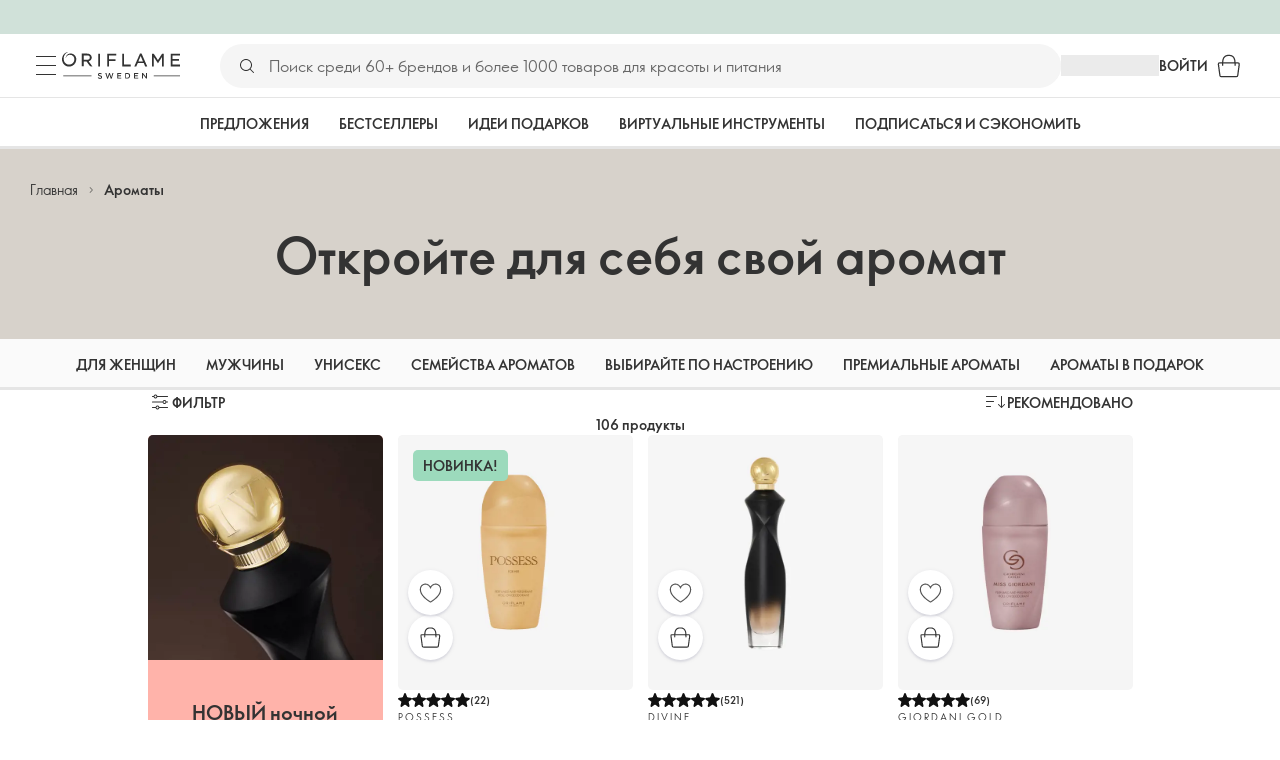

--- FILE ---
content_type: text/html; charset=utf-8
request_url: https://ge.oriflame.com/ru/fragrance?formulation=anti-perspirant-deodorant-spray
body_size: 33675
content:
<!DOCTYPE html><html lang="ru-GE"><head><meta charSet="utf-8" data-next-head=""/><meta name="viewport" content="width=device-width, initial-scale=1, shrink-to-fit=no" data-next-head=""/><meta name="robots" content="follow,index" data-next-head=""/><title data-next-head="">Мужские и женские ароматы от Орифлэйм</title><meta name="searchTitle" content="Мужские и женские ароматы" data-next-head=""/><meta name="visibility" content="all" data-next-head=""/><meta name="segment" content="nosegment" data-next-head=""/><meta name="spo" content="no" data-next-head=""/><link rel="image_src" href="https://media-cdn.oriflame.com/contentImage?externalMediaId=36924433-3518-4215-a3be-a4ab341f18a1&amp;name=FRA_01&amp;inputFormat=jpg" data-next-head=""/><meta name="thumb" content="https://media-cdn.oriflame.com/contentImage?externalMediaId=36924433-3518-4215-a3be-a4ab341f18a1&amp;name=FRA_01&amp;inputFormat=jpg" data-next-head=""/><meta property="og:image" content="https://media-cdn.oriflame.com/contentImage?externalMediaId=36924433-3518-4215-a3be-a4ab341f18a1&amp;name=FRA_01&amp;inputFormat=jpg" data-next-head=""/><meta property="og:url" content="https://ge.oriflame.com/fragrance" data-next-head=""/><meta name="introText" content="Откройте для себя ароматы для мужчин, женщин и уникальные унисекс-ароматы. Найдите свой любимый аромат по настроению или семейному вкусу: от свежих цитрусовых и цветочных до насыщенных древесных нот. Найдите свой новый фаворит уже сегодня." data-next-head=""/><meta name="description" content="Откройте для себя ароматы для мужчин, женщин и уникальные унисекс-ароматы. Найдите свой любимый аромат по настроению или семейному вкусу: от свежих цитрусовых и цветочных до насыщенных древесных нот. Найдите свой новый фаворит уже сегодня." data-next-head=""/><meta property="og:description" content="Откройте для себя ароматы для мужчин, женщин и уникальные унисекс-ароматы. Найдите свой любимый аромат по настроению или семейному вкусу: от свежих цитрусовых и цветочных до насыщенных древесных нот. Найдите свой новый фаворит уже сегодня." data-next-head=""/><meta name="header" content="Мужские и женские ароматы от Орифлэйм" data-next-head=""/><meta name="title" content="Мужские и женские ароматы от Орифлэйм" data-next-head=""/><meta property="og:title" content="Мужские и женские ароматы от Орифлэйм" data-next-head=""/><link rel="preload" as="image" href="https://media-cdn.oriflame.com/contentImage?externalMediaId=813d9705-8de1-466f-8569-aa20e21cd91a&amp;name=1_Promo_split_single_Divine&amp;inputFormat=jpg" imageSrcSet="https://media-cdn.oriflame.com/contentImage?externalMediaId=813d9705-8de1-466f-8569-aa20e21cd91a&amp;name=1_Promo_split_single_Divine&amp;inputFormat=jpg&amp;w=470&amp;bc=%23f5f5f5&amp;ib=%23f5f5f5&amp;q=90&amp;imageFormat=WebP 235w,https://media-cdn.oriflame.com/contentImage?externalMediaId=813d9705-8de1-466f-8569-aa20e21cd91a&amp;name=1_Promo_split_single_Divine&amp;inputFormat=jpg&amp;w=970&amp;bc=%23f5f5f5&amp;ib=%23f5f5f5&amp;q=90&amp;imageFormat=WebP 485w,https://media-cdn.oriflame.com/contentImage?externalMediaId=813d9705-8de1-466f-8569-aa20e21cd91a&amp;name=1_Promo_split_single_Divine&amp;inputFormat=jpg&amp;w=400&amp;bc=%23f5f5f5&amp;ib=%23f5f5f5&amp;q=90&amp;imageFormat=WebP 200w,https://media-cdn.oriflame.com/contentImage?externalMediaId=813d9705-8de1-466f-8569-aa20e21cd91a&amp;name=1_Promo_split_single_Divine&amp;inputFormat=jpg&amp;w=600&amp;bc=%23f5f5f5&amp;ib=%23f5f5f5&amp;q=90&amp;imageFormat=WebP 300w,https://media-cdn.oriflame.com/contentImage?externalMediaId=813d9705-8de1-466f-8569-aa20e21cd91a&amp;name=1_Promo_split_single_Divine&amp;inputFormat=jpg&amp;w=800&amp;bc=%23f5f5f5&amp;ib=%23f5f5f5&amp;q=90&amp;imageFormat=WebP 400w,https://media-cdn.oriflame.com/contentImage?externalMediaId=813d9705-8de1-466f-8569-aa20e21cd91a&amp;name=1_Promo_split_single_Divine&amp;inputFormat=jpg&amp;w=1200&amp;bc=%23f5f5f5&amp;ib=%23f5f5f5&amp;q=90&amp;imageFormat=WebP 600w" imageSizes="(max-width: 450px) 200px,
                    (max-width: 599px) 300px, 235px" data-next-head=""/><link rel="preload" as="image" href="https://media-cdn.oriflame.com/contentImage?externalMediaId=39dad875-6323-4683-bf98-ba23e2d8b7ff&amp;name=4_Promo_split_single_FRAevent&amp;inputFormat=png" imageSrcSet="https://media-cdn.oriflame.com/contentImage?externalMediaId=39dad875-6323-4683-bf98-ba23e2d8b7ff&amp;name=4_Promo_split_single_FRAevent&amp;inputFormat=png&amp;w=470&amp;bc=%23f5f5f5&amp;ib=%23f5f5f5&amp;q=90&amp;imageFormat=WebP 235w,https://media-cdn.oriflame.com/contentImage?externalMediaId=39dad875-6323-4683-bf98-ba23e2d8b7ff&amp;name=4_Promo_split_single_FRAevent&amp;inputFormat=png&amp;w=970&amp;bc=%23f5f5f5&amp;ib=%23f5f5f5&amp;q=90&amp;imageFormat=WebP 485w,https://media-cdn.oriflame.com/contentImage?externalMediaId=39dad875-6323-4683-bf98-ba23e2d8b7ff&amp;name=4_Promo_split_single_FRAevent&amp;inputFormat=png&amp;w=400&amp;bc=%23f5f5f5&amp;ib=%23f5f5f5&amp;q=90&amp;imageFormat=WebP 200w,https://media-cdn.oriflame.com/contentImage?externalMediaId=39dad875-6323-4683-bf98-ba23e2d8b7ff&amp;name=4_Promo_split_single_FRAevent&amp;inputFormat=png&amp;w=600&amp;bc=%23f5f5f5&amp;ib=%23f5f5f5&amp;q=90&amp;imageFormat=WebP 300w,https://media-cdn.oriflame.com/contentImage?externalMediaId=39dad875-6323-4683-bf98-ba23e2d8b7ff&amp;name=4_Promo_split_single_FRAevent&amp;inputFormat=png&amp;w=800&amp;bc=%23f5f5f5&amp;ib=%23f5f5f5&amp;q=90&amp;imageFormat=WebP 400w,https://media-cdn.oriflame.com/contentImage?externalMediaId=39dad875-6323-4683-bf98-ba23e2d8b7ff&amp;name=4_Promo_split_single_FRAevent&amp;inputFormat=png&amp;w=1200&amp;bc=%23f5f5f5&amp;ib=%23f5f5f5&amp;q=90&amp;imageFormat=WebP 600w" imageSizes="(max-width: 450px) 200px,
                    (max-width: 599px) 300px, 235px" data-next-head=""/><script id="spcloader" type="text/javascript" src="https://sdk.privacy-center.org//d0d0293a-cd77-4ae7-a290-7861d5c8ff08/loader.js?target_type=notice&amp;target=QMZhzwTj"></script><meta name="documentBuiltAt" content="Wed Dec 17 2025 21:33:19 GMT+0100 (Central European Standard Time)"/><script>window.oriAppInsightsSettings = JSON.parse(`{"samplingPercentage":10,"connectionString":"InstrumentationKey=3f4abe98-c6c1-44aa-88d8-a57850ddc537;IngestionEndpoint=https://westeurope-1.in.applicationinsights.azure.com/;LiveEndpoint=https://westeurope.livediagnostics.monitor.azure.com/;ApplicationId=25218284-61cd-4163-b155-dfc4560b5bea","disablePageUnloadEvents":["unload"]}`)</script><link rel="preconnect" href="https://clientapp-cdn.oriflame.com"/><link rel="preconnect" href="https://graphqlnet-we.oriflame.com"/><link rel="preconnect" href="https://static.oriflame.com"/><link rel="preconnect" href="https://sdk.privacy-center.org/"/><link rel="dns-prefetch" href="https://sdk.privacy-center.org/"/><link rel="preconnect" href="https://www.googletagmanager.com/gtm.js?id=GTM-MK5GQN"/><link rel="alternate" hrefLang="ka" href="https://ge.oriflame.com/fragrance"/><link rel="alternate" hrefLang="ru" href="https://ge.oriflame.com/ru/fragrance"/><link rel="icon" href="https://static.oriflame.com/favicons/online/v1/favicon.ico" crossorigin="anonymous"/><link rel="preload" as="style" crossorigin="anonymous" href="https://static.oriflame.com/fonts/v2/font-sans-ori.css"/><link rel="preload" as="font" crossorigin="anonymous" href="https://static.oriflame.com/fonts/v2/fonts/sans-regular.woff2"/><link rel="stylesheet" crossorigin="anonymous" href="https://static.oriflame.com/fonts/v2/font-sans-ori.css"/><link rel="preload" as="style" crossorigin="anonymous" href="https://static.oriflame.com/fonts/v2/font-sans-condensed-ori.css"/><link rel="stylesheet" crossorigin="anonymous" href="https://static.oriflame.com/fonts/v2/font-sans-condensed-ori.css"/><link rel="canonical" href="https://ge.oriflame.com/ru/fragrance"/><meta name="emotion-insertion-point" content=""/><style data-emotion="products-app-emotion-global tmbc4g">html{-webkit-font-smoothing:antialiased;-moz-osx-font-smoothing:grayscale;box-sizing:border-box;-webkit-text-size-adjust:100%;}*,*::before,*::after{box-sizing:inherit;}strong,b{font-weight:700;}body{margin:0;color:#333333;font-size:1.4rem;line-height:1.5;font-weight:normal;font-family:SansOri,SansOriFallback,sans-serif;background-color:#ffffff;}@media print{body{background-color:#ffffff;}}body::backdrop{background-color:#ffffff;}html{height:100%;webkit-text-size-adjust:100%;webkit-font-smoothing:antialiased;moz-osx-font-smoothing:grayscale;font-size:62.5%;}body{min-height:100%;margin:0;overflow:auto;font-size:1.4rem;}a{color:#333333;-webkit-text-decoration:none;text-decoration:none;}a:hover,a:focus{color:#227c66;}html,body,button,input,optgroup,select,textarea{font-family:SansOri,SansOriFallback,sans-serif;}article,aside,details,figcaption,figure,footer,header,hgroup,nav,section,summary,hr{display:block;}audio,canvas,video{display:inline-block;}audio:not([controls]){display:none;height:0;}iframe,button{border:none;}h1{font-size:2em;margin:.67em 0;}h1,h2,h3,h4,h5,h6{margin:0;font-weight:400;}b,strong{font-weight:700;}blockquote{margin:1em 0 1em 40px;}hr{height:1px;border:0;border-top:1px solid #cccccc;padding:0;}hr,p,pre{margin:1em 0;}code,pre{font-size:1rem;font-family:monospace,serif;}pre{white-space:pre-wrap;}small{font-size:80%;}sub,sup{font-size:75%;line-height:0;position:relative;vertical-align:baseline;}sup{top:-.5em;}sub{bottom:-.25em;}ol,ul{margin:0;padding:0;}nav ol,nav ul{list-style:none;list-style-image:none;}img{border:0;vertical-align:middle;max-width:100%;height:auto;}svg:not(:root){overflow:hidden;}label[for]{cursor:pointer;}button,input,select,textarea{font-size:1.6rem;margin:0;vertical-align:middle;}button,input{line-height:normal;}button,html input[type=button],input[type=reset],input[type=submit]{webkit-appearance:button;cursor:pointer;}button[disabled],html input[disabled],input[disabled]{cursor:default;}input[type=checkbox],input[type=radio]{webkit-box-sizing:border-box;box-sizing:border-box;padding:0;}input[type=text]::-ms-clear{display:none;}textarea{overflow:auto;vertical-align:top;}button::-moz-focus-inner,input::-moz-focus-inner{border:0;padding:0;}input[type=search]{box-sizing:content-box;webkit-appearance:textfield;webkit-box-sizing:content-box;}table{border-collapse:collapse;border-spacing:0;}th{font-weight:400;}body,button,figure{margin:0;}@media (hover: hover) and (pointer: fine){*{-ms-overflow-style:-ms-autohiding-scrollbar;scrollbar-width:thin;scrollbar-color:#cccccc transparent;}::-webkit-scrollbar{width:15px;height:15px;}::-webkit-scrollbar-track{background:transparent;}::-webkit-scrollbar-thumb{background:#cccccc;border-radius:13px;border:5px solid transparent;-webkit-background-clip:content-box;background-clip:content-box;}}</style><style data-emotion="products-app-emotion-global animation-c7515d">@-webkit-keyframes animation-c7515d{0%{opacity:1;}50%{opacity:0.4;}100%{opacity:1;}}@keyframes animation-c7515d{0%{opacity:1;}50%{opacity:0.4;}100%{opacity:1;}}</style><style data-emotion="products-app-emotion-global 1yu8u6p">.top-nav{--top-nav-height-animation:0.3s ease-in-out;--top-nav-height:64px;--top-nav-inner-height:64px;}.top-nav--is-mobile{--top-nav-height:60px;--top-nav-inner-height:60px;}.top-nav--with-top-area-banner{--top-nav-height:98px;--top-nav-inner-height:64px;}.top-nav--search-input-visible.top-nav--is-mobile{--top-nav-height:119px;--top-nav-inner-height:60px;}.top-nav--with-top-area-banner.top-nav--search-input-visible.top-nav--is-mobile{--top-nav-height:153px;--top-nav-inner-height:60px;}.top-nav--with-top-area-banner.top-nav--is-mobile{--top-nav-height:94px;--top-nav-inner-height:60px;}.top-nav--with-top-area-navigation{--top-nav-height:115px;--top-nav-inner-height:64px;}.top-nav--with-top-area-banner.top-nav--with-top-area-navigation{--top-nav-height:149px;--top-nav-inner-height:64px;}.top-nav--no-scroll{overflow:hidden;}#online-top-area-root{height:unset;}#top-area{height:var(--top-nav-height);-webkit-transition:height var(--top-nav-height-animation);transition:height var(--top-nav-height-animation);}</style><style data-emotion="products-app-emotion-global animation-wiooy9">@-webkit-keyframes animation-wiooy9{0%{-webkit-transform:translateX(-100%);-moz-transform:translateX(-100%);-ms-transform:translateX(-100%);transform:translateX(-100%);}50%{-webkit-transform:translateX(100%);-moz-transform:translateX(100%);-ms-transform:translateX(100%);transform:translateX(100%);}100%{-webkit-transform:translateX(100%);-moz-transform:translateX(100%);-ms-transform:translateX(100%);transform:translateX(100%);}}@keyframes animation-wiooy9{0%{-webkit-transform:translateX(-100%);-moz-transform:translateX(-100%);-ms-transform:translateX(-100%);transform:translateX(-100%);}50%{-webkit-transform:translateX(100%);-moz-transform:translateX(100%);-ms-transform:translateX(100%);transform:translateX(100%);}100%{-webkit-transform:translateX(100%);-moz-transform:translateX(100%);-ms-transform:translateX(100%);transform:translateX(100%);}}</style><style data-emotion="products-app-emotion ozh9ux k3jsht c87wz4 8ttmd1 19sk4h4 cwp5q6 130kh19 f8nqa2 1txjm15 1iatin6 4cuwd 1vw230l 1coe3y3 fs4bep 6i170c fmuw8v ofr7jn t6ew1f 1kffobv 1l6e05h kzomrz sr2yqc 32e4cm 6zayv0 o8i337 1f9ialp u9lx9 oeradv f1gwtp 130pqu8 16l2tip i8yde5 19j754h 17do188 hd11tv p68l3 yqvo5b mi6lul j7qwjs y0xcpv gdjagf 393ivh 51eq8m 1apn3o6 1h4wlu 1g2yb65 1t0zhiw agwaio 1nd5pgh zwhxl7 u91xcp 15qpjrg 1ppp2r 1tqzvnp 1jca3dd wij79n rgisos 1w69wwy 15v75y9 y0im45 nayvem 12ptrj 1jxui 10sxxhj 1kwmlyu 1076hb4 1kxb4j6 hf9kx2 t56260 j1r814 w86hre fiq2gg 1yjlpvx 1yau9x7 yr3hlk 12b7gge 1oblxwh ssr5tw gvoll6 1ikfh5e eeh7hd 1vdxrt3 1faew6b pkfydd 1skthmp 1r8fqc1 s6g3f 2gm6g8 kptxbd 79rdmv 16ozaa bsk7y4 1gnc3qn 1age7cq 1n6h2wq 1vcsd6c 14xdl2d iw3jao 100e7lo 1bnbmdg za6hxb amvi6p t4xqs4 1b06pmh vy7z0u 1js7fff 1h2m50p 97v8ka 1wl79gx 1h27bie 1c6mqvo 1k64mal n48vnf 155ma42 12447rg gyp8mm c7w6b3 o3469i">.products-app-emotion-ozh9ux{margin:0;font-size:1.4rem;line-height:1.5;font-weight:normal;font-family:SansOri,SansOriFallback,sans-serif;color:#333333;-webkit-text-decoration:underline;text-decoration:underline;text-decoration-color:var(--Link-underlineColor);--Link-underlineColor:rgba(51, 51, 51, 0.4);cursor:pointer;text-decoration-color:currentcolor;padding:5px 15px;position:absolute;top:0;left:0;background-color:#ffffff;z-index:99999;-webkit-transform:translateX(-100%);-moz-transform:translateX(-100%);-ms-transform:translateX(-100%);transform:translateX(-100%);-webkit-transition:-webkit-transform 0.3s;transition:transform 0.3s;}.products-app-emotion-ozh9ux:hover{text-decoration-color:inherit;}.products-app-emotion-ozh9ux:hover{color:#227c66;}.products-app-emotion-ozh9ux:focus{-webkit-transform:translateX(0);-moz-transform:translateX(0);-ms-transform:translateX(0);transform:translateX(0);}.products-app-emotion-k3jsht{min-height:var(--top-nav-height, 94px);}@media (min-width:900px){.products-app-emotion-k3jsht{min-height:var(--top-nav-height, 149px);}}.products-app-emotion-c87wz4{-webkit-align-items:center;-webkit-box-align:center;-ms-flex-align:center;align-items:center;background-color:#ffffff;border-bottom:1px solid #e5e5e5;box-sizing:border-box;display:-webkit-box;display:-webkit-flex;display:-ms-flexbox;display:flex;height:var(--top-nav-inner-height, 60px);left:0;padding:0px 15px;position:fixed;top:34px;-webkit-transition:height var(--top-nav-height-animation, 0.3s ease-in-out),background-color 0.1s ease-in-out;transition:height var(--top-nav-height-animation, 0.3s ease-in-out),background-color 0.1s ease-in-out;width:100%;z-index:1100;}@media (min-width:900px){.products-app-emotion-c87wz4{border-bottom:1px solid #e5e5e5;height:var(--top-nav-inner-height, 64px);padding:0px 30px;}}.products-app-emotion-8ttmd1{-webkit-align-items:center;-webkit-box-align:center;-ms-flex-align:center;align-items:center;display:-webkit-box;display:-webkit-flex;display:-ms-flexbox;display:flex;gap:15px;}@media (min-width:600px){.products-app-emotion-8ttmd1{max-width:none;}}@media (min-width:900px){.products-app-emotion-8ttmd1{gap:20px;}}@media (min-width:1200px){.products-app-emotion-8ttmd1{gap:40px;}}.products-app-emotion-19sk4h4{position:relative;}.products-app-emotion-cwp5q6{display:-webkit-inline-box;display:-webkit-inline-flex;display:-ms-inline-flexbox;display:inline-flex;-webkit-align-items:center;-webkit-box-align:center;-ms-flex-align:center;align-items:center;-webkit-box-pack:center;-ms-flex-pack:center;-webkit-justify-content:center;justify-content:center;position:relative;box-sizing:border-box;-webkit-tap-highlight-color:transparent;background-color:transparent;outline:0;border:0;margin:0;border-radius:0;padding:0;cursor:pointer;-webkit-user-select:none;-moz-user-select:none;-ms-user-select:none;user-select:none;vertical-align:middle;-moz-appearance:none;-webkit-appearance:none;-webkit-text-decoration:none;text-decoration:none;color:inherit;color:#333333;font-size:2.8rem;height:24px;width:24px;}.products-app-emotion-cwp5q6::-moz-focus-inner{border-style:none;}.products-app-emotion-cwp5q6.Mui-disabled{pointer-events:none;cursor:default;}@media print{.products-app-emotion-cwp5q6{-webkit-print-color-adjust:exact;color-adjust:exact;}}@media (min-width:900px){.products-app-emotion-cwp5q6{height:32px;width:32px;-webkit-transition:background 0.5s ease;transition:background 0.5s ease;}.products-app-emotion-cwp5q6:focus-visible{outline:none;background:rgba(0, 0, 0, 0.12);border-radius:5px;}.products-app-emotion-cwp5q6:hover .burgerMenuIconLine{box-shadow:0px 2px 2px 0px rgba(0,0,66,0.08),0px 1px 5px 0px rgba(0,0,66,0.08);}}.products-app-emotion-130kh19{display:block;}@media (min-width:900px){.products-app-emotion-130kh19{display:none;}}.products-app-emotion-f8nqa2{background-color:#333333;height:1px;margin-bottom:6px;opacity:1;position:relative;-webkit-transform:translateX(0) rotate(0) translateY(0);-moz-transform:translateX(0) rotate(0) translateY(0);-ms-transform:translateX(0) rotate(0) translateY(0);transform:translateX(0) rotate(0) translateY(0);-webkit-transition:opacity 0.3s linear,-webkit-transform 0.3s linear;transition:opacity 0.3s linear,transform 0.3s linear;width:15px;}@media (min-width:900px){.products-app-emotion-f8nqa2{margin-bottom:8px;width:20px;}}.products-app-emotion-f8nqa2:nth-of-type(3){margin-bottom:0;}.products-app-emotion-1txjm15{display:none;}@media (min-width:900px){.products-app-emotion-1txjm15{display:block;}}.products-app-emotion-1iatin6{text-align:center;}.products-app-emotion-4cuwd{margin:0;font-size:1.4rem;line-height:1.5;font-weight:normal;font-family:SansOri,SansOriFallback,sans-serif;color:#333333;-webkit-text-decoration:underline;text-decoration:underline;text-decoration-color:var(--Link-underlineColor);--Link-underlineColor:rgba(51, 51, 51, 0.4);cursor:pointer;text-decoration-color:currentcolor;line-height:0;padding:5px;margin:-5px;display:block;-webkit-transition:background 0.5s ease;transition:background 0.5s ease;}.products-app-emotion-4cuwd:hover{text-decoration-color:inherit;}.products-app-emotion-4cuwd:hover{color:#227c66;}.products-app-emotion-4cuwd svg{fill:#333333;}.products-app-emotion-4cuwd:focus-visible{outline:none;background:rgba(0, 0, 0, 0.12);border-radius:5px;}.products-app-emotion-1vw230l{width:90px;-webkit-transition:width var(--top-nav-height-animation, 0.3s ease-in-out);transition:width var(--top-nav-height-animation, 0.3s ease-in-out);}@media (min-width:900px){.products-app-emotion-1vw230l{width:118px;}}.products-app-emotion-1coe3y3{-webkit-align-items:center;-webkit-box-align:center;-ms-flex-align:center;align-items:center;display:-webkit-box;display:-webkit-flex;display:-ms-flexbox;display:flex;gap:15px;justify-self:end;-webkit-box-pack:end;-ms-flex-pack:end;-webkit-justify-content:flex-end;justify-content:flex-end;margin-left:15px;width:100%;}@media (min-width:600px){.products-app-emotion-1coe3y3{-webkit-box-pack:end;-ms-flex-pack:end;-webkit-justify-content:end;justify-content:end;}}@media (min-width:900px){.products-app-emotion-1coe3y3{gap:20px;margin-left:20px;max-width:none;}}@media (min-width:1200px){.products-app-emotion-1coe3y3{gap:40px;margin-left:40px;}}.products-app-emotion-fs4bep{background:#ffffff;box-sizing:border-box;display:none;height:59px;justify-self:center;left:0;padding:0px 15px 15px 15px;position:fixed;top:var(--top-nav-height, 94px);width:100%;z-index:1050;}@media (min-width:900px){.products-app-emotion-fs4bep{background:transparent;display:block;height:44px;padding:0;position:static;}}.products-app-emotion-6i170c{display:-webkit-box;display:-webkit-flex;display:-ms-flexbox;display:flex;-webkit-flex-direction:column;-ms-flex-direction:column;flex-direction:column;-webkit-box-pack:center;-ms-flex-pack:center;-webkit-justify-content:center;justify-content:center;background:#ffffff;width:100%;border-radius:100px;}@media (min-width:900px){.products-app-emotion-6i170c{border-radius:25px;margin:0 auto;max-width:900px;}}.products-app-emotion-fmuw8v{-webkit-align-items:center;-webkit-box-align:center;-ms-flex-align:center;align-items:center;background:#f5f5f5;border-radius:100px;box-sizing:border-box;color:#777777;display:-webkit-box;display:-webkit-flex;display:-ms-flexbox;display:flex;font-size:2.3rem;height:44px;overflow:hidden;padding-left:15px;width:100%;}.products-app-emotion-fmuw8v svg{fill:#333333;}@media (min-width:900px){.products-app-emotion-fmuw8v{height:44px;visibility:visible;}}.products-app-emotion-ofr7jn{-webkit-user-select:none;-moz-user-select:none;-ms-user-select:none;user-select:none;width:1em;height:1em;display:inline-block;-webkit-flex-shrink:0;-ms-flex-negative:0;flex-shrink:0;-webkit-transition:fill 200ms cubic-bezier(0.4, 0, 0.2, 1) 0ms;transition:fill 200ms cubic-bezier(0.4, 0, 0.2, 1) 0ms;fill:currentColor;font-size:2.4rem;}.products-app-emotion-t6ew1f{background:#f5f5f5;border:none;color:#333333;font-size:1.6rem;height:auto;line-height:1.5;margin-left:8px;width:100%;text-overflow:ellipsis;}.products-app-emotion-t6ew1f:focus{outline:none;}.products-app-emotion-t6ew1f::-webkit-input-placeholder{color:#666666;}.products-app-emotion-t6ew1f::-moz-placeholder{color:#666666;}.products-app-emotion-t6ew1f:-ms-input-placeholder{color:#666666;}.products-app-emotion-t6ew1f::placeholder{color:#666666;}.products-app-emotion-1kffobv{display:-webkit-inline-box;display:-webkit-inline-flex;display:-ms-inline-flexbox;display:inline-flex;-webkit-align-items:center;-webkit-box-align:center;-ms-flex-align:center;align-items:center;-webkit-box-pack:center;-ms-flex-pack:center;-webkit-justify-content:center;justify-content:center;position:relative;box-sizing:border-box;-webkit-tap-highlight-color:transparent;background-color:transparent;outline:0;border:0;margin:0;border-radius:0;padding:0;cursor:pointer;-webkit-user-select:none;-moz-user-select:none;-ms-user-select:none;user-select:none;vertical-align:middle;-moz-appearance:none;-webkit-appearance:none;-webkit-text-decoration:none;text-decoration:none;color:inherit;color:#333333;display:none;font-size:3rem;}.products-app-emotion-1kffobv::-moz-focus-inner{border-style:none;}.products-app-emotion-1kffobv.Mui-disabled{pointer-events:none;cursor:default;}@media print{.products-app-emotion-1kffobv{-webkit-print-color-adjust:exact;color-adjust:exact;}}@media (max-width:899.95px){.products-app-emotion-1kffobv{display:-webkit-inline-box;display:-webkit-inline-flex;display:-ms-inline-flexbox;display:inline-flex;}}.products-app-emotion-1l6e05h{-webkit-user-select:none;-moz-user-select:none;-ms-user-select:none;user-select:none;width:1em;height:1em;display:inline-block;-webkit-flex-shrink:0;-ms-flex-negative:0;flex-shrink:0;-webkit-transition:fill 200ms cubic-bezier(0.4, 0, 0.2, 1) 0ms;transition:fill 200ms cubic-bezier(0.4, 0, 0.2, 1) 0ms;fill:currentColor;font-size:inherit;}.products-app-emotion-kzomrz{display:block;background-color:rgba(51, 51, 51, 0.11);height:1.2em;-webkit-animation:animation-c7515d 2s ease-in-out 0.5s infinite;animation:animation-c7515d 2s ease-in-out 0.5s infinite;display:block;}.products-app-emotion-sr2yqc{display:-webkit-inline-box;display:-webkit-inline-flex;display:-ms-inline-flexbox;display:inline-flex;-webkit-align-items:center;-webkit-box-align:center;-ms-flex-align:center;align-items:center;-webkit-box-pack:center;-ms-flex-pack:center;-webkit-justify-content:center;justify-content:center;position:relative;box-sizing:border-box;-webkit-tap-highlight-color:transparent;background-color:transparent;outline:0;border:0;margin:0;border-radius:0;padding:0;cursor:pointer;-webkit-user-select:none;-moz-user-select:none;-ms-user-select:none;user-select:none;vertical-align:middle;-moz-appearance:none;-webkit-appearance:none;-webkit-text-decoration:none;text-decoration:none;color:inherit;font-size:3rem;color:#333333;white-space:nowrap;text-transform:uppercase;}.products-app-emotion-sr2yqc::-moz-focus-inner{border-style:none;}.products-app-emotion-sr2yqc.Mui-disabled{pointer-events:none;cursor:default;}@media print{.products-app-emotion-sr2yqc{-webkit-print-color-adjust:exact;color-adjust:exact;}}@media (min-width:900px){.products-app-emotion-sr2yqc{display:none;}}.products-app-emotion-32e4cm{display:-webkit-inline-box;display:-webkit-inline-flex;display:-ms-inline-flexbox;display:inline-flex;-webkit-align-items:center;-webkit-box-align:center;-ms-flex-align:center;align-items:center;-webkit-box-pack:center;-ms-flex-pack:center;-webkit-justify-content:center;justify-content:center;position:relative;box-sizing:border-box;-webkit-tap-highlight-color:transparent;background-color:transparent;outline:0;border:0;margin:0;border-radius:0;padding:0;cursor:pointer;-webkit-user-select:none;-moz-user-select:none;-ms-user-select:none;user-select:none;vertical-align:middle;-moz-appearance:none;-webkit-appearance:none;-webkit-text-decoration:none;text-decoration:none;color:inherit;display:none;}.products-app-emotion-32e4cm::-moz-focus-inner{border-style:none;}.products-app-emotion-32e4cm.Mui-disabled{pointer-events:none;cursor:default;}@media print{.products-app-emotion-32e4cm{-webkit-print-color-adjust:exact;color-adjust:exact;}}@media (min-width:900px){.products-app-emotion-32e4cm{color:#333333;display:block;font-size:1.4rem;font-weight:700;-webkit-text-decoration:none;text-decoration:none;white-space:nowrap;text-transform:uppercase;}.products-app-emotion-32e4cm:hover,.products-app-emotion-32e4cm:focus,.products-app-emotion-32e4cm:active{color:#777777;cursor:pointer;}}.products-app-emotion-6zayv0{position:relative;display:-webkit-inline-box;display:-webkit-inline-flex;display:-ms-inline-flexbox;display:inline-flex;vertical-align:middle;-webkit-flex-shrink:0;-ms-flex-negative:0;flex-shrink:0;}.products-app-emotion-6zayv0 .MuiBadge-badge{border-radius:50%;}.products-app-emotion-o8i337{display:-webkit-inline-box;display:-webkit-inline-flex;display:-ms-inline-flexbox;display:inline-flex;-webkit-align-items:center;-webkit-box-align:center;-ms-flex-align:center;align-items:center;-webkit-box-pack:center;-ms-flex-pack:center;-webkit-justify-content:center;justify-content:center;position:relative;box-sizing:border-box;-webkit-tap-highlight-color:transparent;background-color:transparent;outline:0;border:0;margin:0;border-radius:0;padding:0;cursor:pointer;-webkit-user-select:none;-moz-user-select:none;-ms-user-select:none;user-select:none;vertical-align:middle;-moz-appearance:none;-webkit-appearance:none;-webkit-text-decoration:none;text-decoration:none;color:inherit;text-align:center;-webkit-flex:0 0 auto;-ms-flex:0 0 auto;flex:0 0 auto;font-size:2.4rem;padding:6px;border-radius:50%;box-shadow:none;min-height:24px;min-width:24px;width:-webkit-fit-content;width:-moz-fit-content;width:fit-content;height:-webkit-fit-content;height:-moz-fit-content;height:fit-content;color:#333333;-webkit-transition:background-color 250ms cubic-bezier(0.4, 0, 0.2, 1) 0ms,box-shadow 250ms cubic-bezier(0.4, 0, 0.2, 1) 0ms,border-color 250ms cubic-bezier(0.4, 0, 0.2, 1) 0ms,color 250ms cubic-bezier(0.4, 0, 0.2, 1) 0ms;transition:background-color 250ms cubic-bezier(0.4, 0, 0.2, 1) 0ms,box-shadow 250ms cubic-bezier(0.4, 0, 0.2, 1) 0ms,border-color 250ms cubic-bezier(0.4, 0, 0.2, 1) 0ms,color 250ms cubic-bezier(0.4, 0, 0.2, 1) 0ms;background-color:transparent;color:#333333;font-size:3rem;}.products-app-emotion-o8i337::-moz-focus-inner{border-style:none;}.products-app-emotion-o8i337.Mui-disabled{pointer-events:none;cursor:default;}@media print{.products-app-emotion-o8i337{-webkit-print-color-adjust:exact;color-adjust:exact;}}.products-app-emotion-o8i337:hover{color:#333333;background:rgba(51, 51, 51, 0.04);}@media (hover: none){.products-app-emotion-o8i337:hover{background:transparent;}}.products-app-emotion-o8i337:focus{color:#333333;}.products-app-emotion-o8i337:active{background:rgba(51, 51, 51, 0.04);}.products-app-emotion-o8i337:hover,.products-app-emotion-o8i337:focus,.products-app-emotion-o8i337:active{background-color:transparent;color:#333333;}.products-app-emotion-1f9ialp{display:-webkit-box;display:-webkit-flex;display:-ms-flexbox;display:flex;-webkit-flex-direction:row;-ms-flex-direction:row;flex-direction:row;-webkit-box-flex-wrap:wrap;-webkit-flex-wrap:wrap;-ms-flex-wrap:wrap;flex-wrap:wrap;-webkit-box-pack:center;-ms-flex-pack:center;-webkit-justify-content:center;justify-content:center;-webkit-align-content:center;-ms-flex-line-pack:center;align-content:center;-webkit-align-items:center;-webkit-box-align:center;-ms-flex-align:center;align-items:center;position:absolute;box-sizing:border-box;font-family:SansOri,SansOriFallback,sans-serif;font-weight:700;font-size:1.2rem;min-width:20px;line-height:1;padding:0 6px;height:20px;border-radius:10px;z-index:1;-webkit-transition:-webkit-transform 225ms cubic-bezier(0.4, 0, 0.2, 1) 0ms;transition:transform 225ms cubic-bezier(0.4, 0, 0.2, 1) 0ms;background-color:#9cdabc;color:#333333;top:14%;right:14%;-webkit-transform:scale(1) translate(50%, -50%);-moz-transform:scale(1) translate(50%, -50%);-ms-transform:scale(1) translate(50%, -50%);transform:scale(1) translate(50%, -50%);transform-origin:100% 0%;-webkit-transition:-webkit-transform 195ms cubic-bezier(0.4, 0, 0.2, 1) 0ms;transition:transform 195ms cubic-bezier(0.4, 0, 0.2, 1) 0ms;box-shadow:none;border:1px solid #ffffff;font-size:1rem;letter-spacing:0;line-height:1.5;height:22px;min-width:22px;border-radius:11px;padding:0 3px;top:20%;}.products-app-emotion-1f9ialp.MuiBadge-invisible{-webkit-transform:scale(0) translate(50%, -50%);-moz-transform:scale(0) translate(50%, -50%);-ms-transform:scale(0) translate(50%, -50%);transform:scale(0) translate(50%, -50%);}.products-app-emotion-u9lx9{background:#e1f4eb;color:#333333;cursor:default;display:-webkit-box;display:-webkit-flex;display:-ms-flexbox;display:flex;z-index:1100;height:34px;width:100vw;position:fixed;top:0;left:0;-webkit-align-items:center;-webkit-box-align:center;-ms-flex-align:center;align-items:center;-webkit-box-pack:center;-ms-flex-pack:center;-webkit-justify-content:center;justify-content:center;}.products-app-emotion-oeradv{display:block;background-color:rgba(51, 51, 51, 0.11);height:1.2em;-webkit-animation:animation-c7515d 2s ease-in-out 0.5s infinite;animation:animation-c7515d 2s ease-in-out 0.5s infinite;}.products-app-emotion-f1gwtp{display:none;}@media (min-width:900px){.products-app-emotion-f1gwtp{-webkit-align-items:center;-webkit-box-align:center;-ms-flex-align:center;align-items:center;display:-webkit-box;display:-webkit-flex;display:-ms-flexbox;display:flex;height:51px;-webkit-box-pack:center;-ms-flex-pack:center;-webkit-justify-content:center;justify-content:center;left:0;position:fixed;top:calc(var(--top-nav-height, 149px) - 51px);width:100vw;z-index:1100;}}.products-app-emotion-f1gwtp .MuiTabs-root{background-color:#ffffff;}.products-app-emotion-f1gwtp:empty{display:none;}.products-app-emotion-130pqu8{overflow:hidden;min-height:48px;-webkit-overflow-scrolling:touch;display:-webkit-box;display:-webkit-flex;display:-ms-flexbox;display:flex;-webkit-box-pack:center;-ms-flex-pack:center;-webkit-justify-content:center;justify-content:center;min-height:unset;position:relative;background-color:#fafafa;gap:30px;width:100%;}.products-app-emotion-130pqu8:after{position:absolute;bottom:0;content:"";width:100%;height:3px;background-color:#e5e5e5;}.products-app-emotion-130pqu8 .MuiTabs-indicator{display:none;}.products-app-emotion-16l2tip{display:grid;-webkit-flex:none;-ms-flex:none;flex:none;place-items:center;position:relative;width:48px;color:#333333;cursor:pointer;font-size:1.6rem;-webkit-tap-highlight-color:transparent;opacity:0;}.products-app-emotion-i8yde5{overflow-x:auto;overflow-y:hidden;scrollbar-width:none;}.products-app-emotion-i8yde5::-webkit-scrollbar{display:none;}.products-app-emotion-19j754h{position:relative;display:inline-block;-webkit-flex:1 1 auto;-ms-flex:1 1 auto;flex:1 1 auto;white-space:nowrap;scrollbar-width:none;overflow-x:auto;overflow-y:hidden;-webkit-box-flex:0;-webkit-flex-grow:0;-ms-flex-positive:0;flex-grow:0;z-index:1;}.products-app-emotion-19j754h::-webkit-scrollbar{display:none;}.products-app-emotion-17do188{display:-webkit-box;display:-webkit-flex;display:-ms-flexbox;display:flex;}.products-app-emotion-hd11tv{display:-webkit-inline-box;display:-webkit-inline-flex;display:-ms-inline-flexbox;display:inline-flex;-webkit-align-items:center;-webkit-box-align:center;-ms-flex-align:center;align-items:center;-webkit-box-pack:center;-ms-flex-pack:center;-webkit-justify-content:center;justify-content:center;position:relative;box-sizing:border-box;-webkit-tap-highlight-color:transparent;background-color:transparent;outline:0;border:0;margin:0;border-radius:0;padding:0;cursor:pointer;-webkit-user-select:none;-moz-user-select:none;-ms-user-select:none;user-select:none;vertical-align:middle;-moz-appearance:none;-webkit-appearance:none;-webkit-text-decoration:none;text-decoration:none;color:inherit;font-size:1.4rem;line-height:1.25;font-weight:bold;font-family:SansOri,SansOriFallback,sans-serif;text-transform:uppercase;max-width:360px;min-width:90px;position:relative;min-height:48px;-webkit-flex-shrink:0;-ms-flex-negative:0;flex-shrink:0;padding:12px 16px;overflow:hidden;white-space:normal;text-align:center;-webkit-flex-direction:row;-ms-flex-direction:row;flex-direction:row;color:#555555;text-transform:none;min-width:unset;min-height:unset;font-size:1.4rem;padding:10px 4px;margin-right:20px;color:#666666;color:#333333;margin-right:30px;font-size:1.4rem;font-weight:700;min-width:60px;height:51px;max-width:unset;text-transform:uppercase;opacity:1;white-space:nowrap;}.products-app-emotion-hd11tv::-moz-focus-inner{border-style:none;}.products-app-emotion-hd11tv.Mui-disabled{pointer-events:none;cursor:default;}@media print{.products-app-emotion-hd11tv{-webkit-print-color-adjust:exact;color-adjust:exact;}}.products-app-emotion-hd11tv.Mui-selected{color:#9cdabc;}.products-app-emotion-hd11tv.Mui-disabled{color:#aaaaaa;}@media (min-width:900px){.products-app-emotion-hd11tv{min-width:unset;margin-right:60px;font-size:2rem;padding:12px 4px;}}@media (min-width:1200px){.products-app-emotion-hd11tv{font-size:2rem;}}.products-app-emotion-hd11tv:last-child{margin-right:0;}.products-app-emotion-hd11tv.Mui-selected{color:#333333;}.products-app-emotion-hd11tv:hover{color:#555555;}.products-app-emotion-hd11tv:focus{color:#333333;}.products-app-emotion-hd11tv:focus-visible{color:#333333;-webkit-text-decoration:underline;text-decoration:underline;}.products-app-emotion-hd11tv.active{color:#555555;}.products-app-emotion-hd11tv.MuiTab-root{padding:0;}.products-app-emotion-hd11tv.Mui-selected{color:#555555;}@media (min-width:900px){.products-app-emotion-hd11tv{margin-right:30px;font-size:1.4rem;}}.products-app-emotion-p68l3{background:#ffffff;box-sizing:border-box;display:none;height:59px;justify-self:center;left:0;padding:0px 15px 15px 15px;position:fixed;top:var(--top-nav-height, 94px);width:100%;z-index:1050;}@media (min-width:900px){.products-app-emotion-p68l3{background:transparent;display:none;height:44px;padding:0;position:static;}}.products-app-emotion-yqvo5b{display:-webkit-box;display:-webkit-flex;display:-ms-flexbox;display:flex;-webkit-flex-direction:column;-ms-flex-direction:column;flex-direction:column;width:100%;gap:20px;}@media (min-width:600px){.products-app-emotion-yqvo5b{gap:40px;}}.products-app-emotion-mi6lul{display:-webkit-box;display:-webkit-flex;display:-ms-flexbox;display:flex;-webkit-flex-direction:column;-ms-flex-direction:column;flex-direction:column;gap:20px;}@media (min-width:600px){.products-app-emotion-mi6lul{gap:40px;}}.products-app-emotion-j7qwjs{display:-webkit-box;display:-webkit-flex;display:-ms-flexbox;display:flex;-webkit-flex-direction:column;-ms-flex-direction:column;flex-direction:column;}.products-app-emotion-y0xcpv{background:#d7d2cb;color:#333333;display:-webkit-box;display:-webkit-flex;display:-ms-flexbox;display:flex;-webkit-flex-direction:column;-ms-flex-direction:column;flex-direction:column;-webkit-box-pack:center;-ms-flex-pack:center;-webkit-justify-content:center;justify-content:center;overflow:hidden;position:relative;}.products-app-emotion-y0xcpv .MuiBreadcrumbs-root{color:#333333;}.products-app-emotion-gdjagf{left:15px;margin:0;position:absolute;top:15px;z-index:1;}@media (min-width:600px){.products-app-emotion-gdjagf{left:30px;top:30px;}}.products-app-emotion-393ivh{margin:0;font-size:1.4rem;line-height:1.5;font-weight:normal;font-family:SansOri,SansOriFallback,sans-serif;color:#555555;font-size:1.2rem;color:#333333;display:block;}@media (min-width:600px){.products-app-emotion-393ivh{display:none;}}.products-app-emotion-51eq8m{display:-webkit-box;display:-webkit-flex;display:-ms-flexbox;display:flex;-webkit-box-flex-wrap:wrap;-webkit-flex-wrap:wrap;-ms-flex-wrap:wrap;flex-wrap:wrap;-webkit-align-items:center;-webkit-box-align:center;-ms-flex-align:center;align-items:center;padding:0;margin:0;list-style:none;}.products-app-emotion-1apn3o6{display:grid;grid-template-columns:18px auto;-webkit-align-items:center;-webkit-box-align:center;-ms-flex-align:center;align-items:center;gap:5px;}.products-app-emotion-1h4wlu{-webkit-user-select:none;-moz-user-select:none;-ms-user-select:none;user-select:none;width:1em;height:1em;display:inline-block;-webkit-flex-shrink:0;-ms-flex-negative:0;flex-shrink:0;-webkit-transition:fill 200ms cubic-bezier(0.4, 0, 0.2, 1) 0ms;transition:fill 200ms cubic-bezier(0.4, 0, 0.2, 1) 0ms;fill:currentColor;font-size:2.4rem;font-size:1.8rem;}.products-app-emotion-1g2yb65{margin:0;font-size:1.4rem;line-height:1.5;font-weight:normal;font-family:SansOri,SansOriFallback,sans-serif;color:#333333;-webkit-text-decoration:underline;text-decoration:underline;text-decoration-color:var(--Link-underlineColor);--Link-underlineColor:rgba(51, 51, 51, 0.4);cursor:pointer;text-decoration-color:currentcolor;color:inherit;font-weight:bold;-webkit-text-decoration:none;text-decoration:none;white-space:nowrap;overflow:hidden;text-overflow:ellipsis;max-width:90vw;}.products-app-emotion-1g2yb65:hover{text-decoration-color:inherit;}.products-app-emotion-1g2yb65:hover{color:#227c66;}.products-app-emotion-1g2yb65:hover,.products-app-emotion-1g2yb65:focus{color:inherit;font-weight:bold;-webkit-text-decoration:underline;text-decoration:underline;}.products-app-emotion-1t0zhiw{margin:0;font-size:1.4rem;line-height:1.5;font-weight:normal;font-family:SansOri,SansOriFallback,sans-serif;color:#555555;font-size:1.2rem;color:#333333;display:none;}@media (min-width:600px){.products-app-emotion-1t0zhiw{display:block;}}.products-app-emotion-agwaio{margin:0;font-size:1.4rem;line-height:1.5;font-weight:normal;font-family:SansOri,SansOriFallback,sans-serif;color:inherit;-webkit-text-decoration:underline;text-decoration:underline;cursor:pointer;text-decoration-color:currentcolor;color:inherit;color:inherit;font-weight:normal;-webkit-text-decoration:none;text-decoration:none;white-space:nowrap;overflow:hidden;text-overflow:ellipsis;max-width:90vw;}.products-app-emotion-agwaio:hover{text-decoration-color:inherit;}.products-app-emotion-agwaio:hover{color:#227c66;}.products-app-emotion-agwaio:hover,.products-app-emotion-agwaio:focus{color:inherit;font-weight:normal;-webkit-text-decoration:underline;text-decoration:underline;}.products-app-emotion-1nd5pgh{display:-webkit-box;display:-webkit-flex;display:-ms-flexbox;display:flex;-webkit-user-select:none;-moz-user-select:none;-ms-user-select:none;user-select:none;margin-left:8px;margin-right:8px;}.products-app-emotion-zwhxl7{-webkit-user-select:none;-moz-user-select:none;-ms-user-select:none;user-select:none;width:1em;height:1em;display:inline-block;-webkit-flex-shrink:0;-ms-flex-negative:0;flex-shrink:0;-webkit-transition:fill 200ms cubic-bezier(0.4, 0, 0.2, 1) 0ms;transition:fill 200ms cubic-bezier(0.4, 0, 0.2, 1) 0ms;fill:currentColor;font-size:2.4rem;font-size:1rem;}.products-app-emotion-u91xcp{margin:0;font-size:1.4rem;line-height:1.5;font-weight:normal;font-family:SansOri,SansOriFallback,sans-serif;color:inherit;-webkit-text-decoration:underline;text-decoration:underline;cursor:pointer;text-decoration-color:currentcolor;color:inherit;color:inherit;font-weight:bold;-webkit-text-decoration:none;text-decoration:none;white-space:nowrap;overflow:hidden;text-overflow:ellipsis;max-width:90vw;}.products-app-emotion-u91xcp:hover{text-decoration-color:inherit;}.products-app-emotion-u91xcp:hover{color:#227c66;}.products-app-emotion-u91xcp:hover,.products-app-emotion-u91xcp:focus{color:inherit;font-weight:bold;-webkit-text-decoration:underline;text-decoration:underline;}.products-app-emotion-15qpjrg{-webkit-align-items:center;-webkit-box-align:center;-ms-flex-align:center;align-items:center;display:-webkit-box;display:-webkit-flex;display:-ms-flexbox;display:flex;-webkit-box-pack:center;-ms-flex-pack:center;-webkit-justify-content:center;justify-content:center;padding:50px 15px 30px 15px;position:relative;}@media (min-width:600px){.products-app-emotion-15qpjrg{padding:70px 30px 50px 30px;}}.products-app-emotion-1ppp2r{margin:0;font-size:3rem;font-weight:bold;line-height:1.3;font-family:SansOri,SansOriFallback,sans-serif;display:-webkit-box;overflow:hidden;text-align:center;text-overflow:ellipsis;-webkit-box-orient:vertical;-webkit-line-clamp:3;}@media (min-width:900px){.products-app-emotion-1ppp2r{font-size:5rem;line-height:1.2;}}@media (min-width:600px){.products-app-emotion-1ppp2r{max-width:860px;-webkit-line-clamp:2;}}@media (min-width:900px){.products-app-emotion-1ppp2r{line-height:1.4;}}.products-app-emotion-1tqzvnp{display:-webkit-inline-box;display:-webkit-inline-flex;display:-ms-inline-flexbox;display:inline-flex;-webkit-align-items:center;-webkit-box-align:center;-ms-flex-align:center;align-items:center;-webkit-box-pack:center;-ms-flex-pack:center;-webkit-justify-content:center;justify-content:center;position:relative;box-sizing:border-box;-webkit-tap-highlight-color:transparent;background-color:transparent;outline:0;border:0;margin:0;border-radius:0;padding:0;cursor:pointer;-webkit-user-select:none;-moz-user-select:none;-ms-user-select:none;user-select:none;vertical-align:middle;-moz-appearance:none;-webkit-appearance:none;-webkit-text-decoration:none;text-decoration:none;color:inherit;font-size:1.4rem;line-height:1.25;font-weight:bold;font-family:SansOri,SansOriFallback,sans-serif;text-transform:uppercase;max-width:360px;min-width:90px;position:relative;min-height:48px;-webkit-flex-shrink:0;-ms-flex-negative:0;flex-shrink:0;padding:12px 16px;overflow:hidden;white-space:normal;text-align:center;-webkit-flex-direction:column;-ms-flex-direction:column;flex-direction:column;color:#555555;text-transform:none;min-width:unset;min-height:unset;font-size:1.4rem;padding:10px 4px;margin-right:20px;color:#666666;color:#333333;margin-right:30px;font-size:1.4rem;font-weight:700;min-width:60px;height:51px;max-width:unset;text-transform:uppercase;opacity:1;white-space:nowrap;}.products-app-emotion-1tqzvnp::-moz-focus-inner{border-style:none;}.products-app-emotion-1tqzvnp.Mui-disabled{pointer-events:none;cursor:default;}@media print{.products-app-emotion-1tqzvnp{-webkit-print-color-adjust:exact;color-adjust:exact;}}.products-app-emotion-1tqzvnp.Mui-selected{color:#9cdabc;}.products-app-emotion-1tqzvnp.Mui-disabled{color:#aaaaaa;}@media (min-width:900px){.products-app-emotion-1tqzvnp{min-width:unset;margin-right:60px;font-size:2rem;padding:12px 4px;}}@media (min-width:1200px){.products-app-emotion-1tqzvnp{font-size:2rem;}}.products-app-emotion-1tqzvnp:last-child{margin-right:0;}.products-app-emotion-1tqzvnp.Mui-selected{color:#333333;}.products-app-emotion-1tqzvnp:hover{color:#227c66;}.products-app-emotion-1tqzvnp:focus{color:#333333;}.products-app-emotion-1tqzvnp:focus-visible{color:#333333;-webkit-text-decoration:underline;text-decoration:underline;}.products-app-emotion-1tqzvnp.active{color:#227c66;}.products-app-emotion-1tqzvnp.MuiTab-root{padding:0;}.products-app-emotion-1tqzvnp.Mui-selected{color:#227c66;}@media (min-width:900px){.products-app-emotion-1tqzvnp{margin-right:30px;font-size:1.4rem;}}.products-app-emotion-1jca3dd{box-sizing:border-box;display:block;margin:0px auto;padding:0px 15px;width:100%;}.products-app-emotion-wij79n{display:-webkit-box;display:-webkit-flex;display:-ms-flexbox;display:flex;max-width:985px;-webkit-flex-direction:column;-ms-flex-direction:column;flex-direction:column;gap:20px;margin:0px auto;-webkit-box-flex-wrap:wrap;-webkit-flex-wrap:wrap;-ms-flex-wrap:wrap;flex-wrap:wrap;width:100%;}@media (min-width:600px){.products-app-emotion-wij79n{gap:40px;}}.products-app-emotion-rgisos{display:-webkit-box;display:-webkit-flex;display:-ms-flexbox;display:flex;-webkit-flex-direction:column;-ms-flex-direction:column;flex-direction:column;gap:20px;}@media (min-width:600px){.products-app-emotion-rgisos{gap:40px;width:100%;}}.products-app-emotion-1w69wwy{display:-webkit-box;display:-webkit-flex;display:-ms-flexbox;display:flex;width:100%;-webkit-box-pack:justify;-webkit-justify-content:space-between;justify-content:space-between;-webkit-align-items:center;-webkit-box-align:center;-ms-flex-align:center;align-items:center;}.products-app-emotion-1w69wwy:empty{display:none;}.products-app-emotion-15v75y9{display:-webkit-box;display:-webkit-flex;display:-ms-flexbox;display:flex;-webkit-align-items:center;-webkit-box-align:center;-ms-flex-align:center;align-items:center;gap:15px;}.products-app-emotion-y0im45{display:-webkit-box;display:-webkit-flex;display:-ms-flexbox;display:flex;cursor:pointer;-webkit-user-select:none;-moz-user-select:none;-ms-user-select:none;user-select:none;width:-webkit-fit-content;width:-moz-fit-content;width:fit-content;gap:5px;-webkit-align-items:center;-webkit-box-align:center;-ms-flex-align:center;align-items:center;}.products-app-emotion-nayvem{margin:0;font-size:1.4rem;line-height:1.5;font-weight:normal;font-family:SansOri,SansOriFallback,sans-serif;color:#333333;font-weight:700;text-transform:uppercase;}.products-app-emotion-12ptrj{display:-webkit-box;display:-webkit-flex;display:-ms-flexbox;display:flex;margin:auto;}.products-app-emotion-1jxui{margin:0;font-size:1.4rem;line-height:1.5;font-weight:normal;font-family:SansOri,SansOriFallback,sans-serif;color:#333333;font-weight:700;text-align:center;}.products-app-emotion-10sxxhj{display:-webkit-box;display:-webkit-flex;display:-ms-flexbox;display:flex;width:100%;-webkit-flex-direction:column;-ms-flex-direction:column;flex-direction:column;gap:30px;-webkit-box-flex-wrap:wrap;-webkit-flex-wrap:wrap;-ms-flex-wrap:wrap;flex-wrap:wrap;}@media (min-width:600px){.products-app-emotion-10sxxhj{gap:30px;}}.products-app-emotion-1kwmlyu{display:grid;-webkit-column-gap:10px;column-gap:10px;row-gap:30px;margin:0;width:100%;grid-template-columns:1fr 1fr;}@media (min-width:600px){.products-app-emotion-1kwmlyu{-webkit-column-gap:15px;column-gap:15px;grid-template-columns:1fr 1fr 1fr 1fr;row-gap:30px;}}@media (min-width:900px){.products-app-emotion-1kwmlyu{grid-template-columns:1fr 1fr 1fr 1fr;}}.products-app-emotion-1kwmlyu >*{overflow:hidden;}.products-app-emotion-1076hb4{height:315px;position:relative;border-radius:5px;overflow:hidden;-webkit-text-decoration:none;text-decoration:none;display:-webkit-box;display:-webkit-flex;display:-ms-flexbox;display:flex;-webkit-flex-direction:column;-ms-flex-direction:column;flex-direction:column;background-color:#ffb3aa;-webkit-order:inherit;-ms-flex-order:inherit;order:inherit;grid-column:inherit;max-width:100%;}.products-app-emotion-1076hb4:hover,.products-app-emotion-1076hb4:focus,.products-app-emotion-1076hb4:active{color:#333333;}.products-app-emotion-1076hb4:hover .banner-text-link,.products-app-emotion-1076hb4:focus .banner-text-link,.products-app-emotion-1076hb4:active .banner-text-link{-webkit-text-decoration:underline;text-decoration:underline;text-underline-offset:5px;text-decoration-thickness:2px;}@media (min-width:600px){.products-app-emotion-1076hb4{height:385px;-webkit-order:inherit;-ms-flex-order:inherit;order:inherit;max-width:235px;}}.products-app-emotion-1kxb4j6{width:100%;height:100%;object-fit:cover;-webkit-flex-shrink:0;-ms-flex-negative:0;flex-shrink:0;max-height:195px;}@media (min-width:600px){.products-app-emotion-1kxb4j6{max-height:225px;}}.products-app-emotion-hf9kx2{display:-webkit-box;display:-webkit-flex;display:-ms-flexbox;display:flex;-webkit-flex-direction:column;-ms-flex-direction:column;flex-direction:column;-webkit-box-pack:center;-ms-flex-pack:center;-webkit-justify-content:center;justify-content:center;-webkit-align-items:center;-webkit-box-align:center;-ms-flex-align:center;align-items:center;width:100%;height:100%;padding:15px;position:relative;gap:10px;}@media (min-width:600px){.products-app-emotion-hf9kx2{gap:15px;}}.products-app-emotion-t56260{margin:0;font-size:1.7rem;font-weight:bold;line-height:1.6;font-family:SansOri,SansOriFallback,sans-serif;display:-webkit-box;overflow:hidden;text-overflow:ellipsis;-webkit-line-clamp:2;-webkit-box-orient:vertical;text-align:center;}@media (min-width:900px){.products-app-emotion-t56260{font-size:2rem;line-height:1.5;}}.products-app-emotion-j1r814{display:-webkit-inline-box;display:-webkit-inline-flex;display:-ms-inline-flexbox;display:inline-flex;-webkit-align-items:center;-webkit-box-align:center;-ms-flex-align:center;align-items:center;-webkit-box-pack:center;-ms-flex-pack:center;-webkit-justify-content:center;justify-content:center;position:relative;box-sizing:border-box;-webkit-tap-highlight-color:transparent;background-color:transparent;outline:0;border:0;margin:0;border-radius:0;padding:0;cursor:pointer;-webkit-user-select:none;-moz-user-select:none;-ms-user-select:none;user-select:none;vertical-align:middle;-moz-appearance:none;-webkit-appearance:none;-webkit-text-decoration:none;text-decoration:none;color:inherit;font-size:1.3rem;line-height:1.75;font-weight:bold;font-family:SansOri,SansOriFallback,sans-serif;text-transform:uppercase;min-width:24px;border-radius:5px;border:0;width:-webkit-max-content;width:-moz-max-content;width:max-content;height:-webkit-max-content;height:-moz-max-content;height:max-content;max-width:100%;padding:1px 5px;min-height:24px;-webkit-transition:background-color 250ms cubic-bezier(0.4, 0, 0.2, 1) 0ms,box-shadow 250ms cubic-bezier(0.4, 0, 0.2, 1) 0ms,border-color 250ms cubic-bezier(0.4, 0, 0.2, 1) 0ms;transition:background-color 250ms cubic-bezier(0.4, 0, 0.2, 1) 0ms,box-shadow 250ms cubic-bezier(0.4, 0, 0.2, 1) 0ms,border-color 250ms cubic-bezier(0.4, 0, 0.2, 1) 0ms;color:#111111;background-color:transparent;color:#333333;font-size:1.4rem;font-weight:700;display:-webkit-box;overflow:hidden;text-overflow:ellipsis;-webkit-line-clamp:1;-webkit-box-orient:vertical;}.products-app-emotion-j1r814::-moz-focus-inner{border-style:none;}.products-app-emotion-j1r814.Mui-disabled{pointer-events:none;cursor:default;}@media print{.products-app-emotion-j1r814{-webkit-print-color-adjust:exact;color-adjust:exact;}}.products-app-emotion-j1r814:hover{color:#111111;background:rgba(51, 51, 51, 0.04);}@media (hover: none){.products-app-emotion-j1r814:hover{background:transparent;}}.products-app-emotion-j1r814:focus{color:#111111;}.products-app-emotion-j1r814:active{background:rgba(51, 51, 51, 0.04);}@media (min-width:600px){.products-app-emotion-j1r814{-webkit-line-clamp:2;}}.products-app-emotion-w86hre{box-sizing:border-box;display:-webkit-box;display:-webkit-flex;display:-ms-flexbox;display:flex;-webkit-flex-direction:column;-ms-flex-direction:column;flex-direction:column;font-family:SansOri,SansOriFallback,sans-serif;cursor:pointer;gap:10px;-webkit-text-decoration:none;text-decoration:none;overflow:hidden;}.products-app-emotion-w86hre *{box-sizing:border-box;}.products-app-emotion-w86hre:hover{color:#555555;}.products-app-emotion-w86hre:hover .imageZoom{-webkit-transform:translate(-50%, -50%) scale(1.1);-moz-transform:translate(-50%, -50%) scale(1.1);-ms-transform:translate(-50%, -50%) scale(1.1);transform:translate(-50%, -50%) scale(1.1);}.products-app-emotion-w86hre:focus{color:#555555;}.products-app-emotion-w86hre:active{color:#555555;}.products-app-emotion-fiq2gg{position:relative;height:0;padding-top:100%;overflow:hidden;border-top-left-radius:5px;border-top-right-radius:5px;background:#f5f5f5;}.products-app-emotion-1yjlpvx{height:100%;left:50%;max-height:100%;max-width:100%;object-fit:contain;opacity:1;overflow:hidden;position:absolute;top:50%;-webkit-transition:filter 400ms,opacity 400ms,-webkit-transform 500ms!important;transition:filter 400ms,opacity 400ms,transform 500ms!important;width:100%;-webkit-transform:translate(-50%, -50%) scale(1);-moz-transform:translate(-50%, -50%) scale(1);-ms-transform:translate(-50%, -50%) scale(1);transform:translate(-50%, -50%) scale(1);}.products-app-emotion-1yau9x7{display:-webkit-box;display:-webkit-flex;display:-ms-flexbox;display:flex;-webkit-flex-direction:column;-ms-flex-direction:column;flex-direction:column;position:absolute;top:0;width:100%;}.products-app-emotion-yr3hlk{z-index:1;margin:15px 15px 0px 15px;}.products-app-emotion-12b7gge{max-width:100%;font-family:SansOri,SansOriFallback,sans-serif;font-size:1.3rem;display:-webkit-inline-box;display:-webkit-inline-flex;display:-ms-inline-flexbox;display:inline-flex;-webkit-align-items:center;-webkit-box-align:center;-ms-flex-align:center;align-items:center;-webkit-box-pack:center;-ms-flex-pack:center;-webkit-justify-content:center;justify-content:center;height:32px;color:#333333;background-color:rgba(0, 0, 0, 0.08);border-radius:16px;white-space:nowrap;-webkit-transition:background-color 300ms cubic-bezier(0.4, 0, 0.2, 1) 0ms,box-shadow 300ms cubic-bezier(0.4, 0, 0.2, 1) 0ms;transition:background-color 300ms cubic-bezier(0.4, 0, 0.2, 1) 0ms,box-shadow 300ms cubic-bezier(0.4, 0, 0.2, 1) 0ms;cursor:unset;outline:0;-webkit-text-decoration:none;text-decoration:none;border:0;padding:0;vertical-align:middle;box-sizing:border-box;background-color:#9cdabc;color:#333333;font-weight:bold;font-size:1.2rem;border-radius:5px;padding-top:5px;padding-bottom:5px;line-height:1;text-transform:uppercase;height:28px;color:#333333;background:#9cdabc;font-size:1.4rem;height:31px;}.products-app-emotion-12b7gge.Mui-disabled{opacity:0.38;pointer-events:none;}.products-app-emotion-12b7gge .MuiChip-avatar{margin-left:5px;margin-right:-6px;width:24px;height:24px;color:#555555;font-size:1.2rem;}.products-app-emotion-12b7gge .MuiChip-avatarColorPrimary{color:#333333;background-color:#227c66;}.products-app-emotion-12b7gge .MuiChip-avatarColorSecondary{color:#ffffff;background-color:#00575f;}.products-app-emotion-12b7gge .MuiChip-avatarSmall{margin-left:4px;margin-right:-4px;width:18px;height:18px;font-size:1rem;}.products-app-emotion-12b7gge .MuiChip-icon{margin-left:5px;margin-right:-6px;}.products-app-emotion-12b7gge .MuiChip-deleteIcon{-webkit-tap-highlight-color:transparent;color:rgba(51, 51, 51, 0.26);font-size:22px;cursor:pointer;margin:0 5px 0 -6px;}.products-app-emotion-12b7gge .MuiChip-deleteIcon:hover{color:rgba(51, 51, 51, 0.4);}.products-app-emotion-12b7gge .MuiChip-deleteIcon{color:rgba(51, 51, 51, 0.7);}.products-app-emotion-12b7gge .MuiChip-deleteIcon:hover,.products-app-emotion-12b7gge .MuiChip-deleteIcon:active{color:#333333;}.products-app-emotion-12b7gge .MuiChip-icon{color:#555555;}.products-app-emotion-12b7gge .MuiChip-icon{color:inherit;}.products-app-emotion-12b7gge.MuiChip-clickable:hover{color:#ffffff;}.products-app-emotion-12b7gge.MuiChip-clickable.Mui-focusVisible,.products-app-emotion-12b7gge.MuiChip-deletable.Mui-focusVisible{background:#227c66;color:#ffffff;}.products-app-emotion-12b7gge .MuiChip-deleteIcon{color:#333333;}.products-app-emotion-12b7gge .MuiChip-deleteIcon:hover{color:#e1f4eb;}.products-app-emotion-1oblxwh{overflow:hidden;text-overflow:ellipsis;padding-left:12px;padding-right:12px;white-space:nowrap;display:-webkit-box;display:-webkit-flex;display:-ms-flexbox;display:flex;-webkit-align-items:center;-webkit-box-align:center;-ms-flex-align:center;align-items:center;padding-left:10px;padding-right:10px;height:21px;}.products-app-emotion-ssr5tw{-webkit-align-items:end;-webkit-box-align:end;-ms-flex-align:end;align-items:end;bottom:10px;top:initial;display:-webkit-box;display:-webkit-flex;display:-ms-flexbox;display:flex;-webkit-flex-direction:column-reverse;-ms-flex-direction:column-reverse;flex-direction:column-reverse;padding:0px 10px;position:absolute;right:0;z-index:2;gap:5px;width:100%;}@media (min-width:600px){.products-app-emotion-ssr5tw{gap:10px;}}.products-app-emotion-gvoll6{display:-webkit-box;display:-webkit-flex;display:-ms-flexbox;display:flex;}.products-app-emotion-1ikfh5e{display:-webkit-inline-box;display:-webkit-inline-flex;display:-ms-inline-flexbox;display:inline-flex;-webkit-align-items:center;-webkit-box-align:center;-ms-flex-align:center;align-items:center;-webkit-box-pack:center;-ms-flex-pack:center;-webkit-justify-content:center;justify-content:center;position:relative;box-sizing:border-box;-webkit-tap-highlight-color:transparent;background-color:transparent;outline:0;border:0;margin:0;border-radius:0;padding:0;cursor:pointer;-webkit-user-select:none;-moz-user-select:none;-ms-user-select:none;user-select:none;vertical-align:middle;-moz-appearance:none;-webkit-appearance:none;-webkit-text-decoration:none;text-decoration:none;color:inherit;text-align:center;-webkit-flex:0 0 auto;-ms-flex:0 0 auto;flex:0 0 auto;font-size:2.4rem;padding:6px;border-radius:50%;box-shadow:0px 2px 2px 0px rgba(0,0,66,0.08),0px 1px 5px 0px rgba(0,0,66,0.08);min-height:24px;min-width:24px;width:-webkit-fit-content;width:-moz-fit-content;width:fit-content;height:-webkit-fit-content;height:-moz-fit-content;height:fit-content;color:#333333;-webkit-transition:background-color 250ms cubic-bezier(0.4, 0, 0.2, 1) 0ms,box-shadow 250ms cubic-bezier(0.4, 0, 0.2, 1) 0ms,border-color 250ms cubic-bezier(0.4, 0, 0.2, 1) 0ms,color 250ms cubic-bezier(0.4, 0, 0.2, 1) 0ms;transition:background-color 250ms cubic-bezier(0.4, 0, 0.2, 1) 0ms,box-shadow 250ms cubic-bezier(0.4, 0, 0.2, 1) 0ms,border-color 250ms cubic-bezier(0.4, 0, 0.2, 1) 0ms,color 250ms cubic-bezier(0.4, 0, 0.2, 1) 0ms;background:#ffffff;visibility:visible;color:#333333;}.products-app-emotion-1ikfh5e::-moz-focus-inner{border-style:none;}.products-app-emotion-1ikfh5e.Mui-disabled{pointer-events:none;cursor:default;}@media print{.products-app-emotion-1ikfh5e{-webkit-print-color-adjust:exact;color-adjust:exact;}}.products-app-emotion-1ikfh5e:hover{color:#333333;background:#ffffff;box-shadow:0px 3px 4px 0px rgba(0,0,66,0.08),0px 1px 8px 0px rgba(0,0,66,0.08);}@media (hover: none){.products-app-emotion-1ikfh5e:hover{box-shadow:0px 2px 2px 0px rgba(0,0,66,0.08),0px 1px 5px 0px rgba(0,0,66,0.08);background:#ffffff;}}.products-app-emotion-1ikfh5e:focus{color:#333333;}.products-app-emotion-1ikfh5e:focus-visible{color:#333333;box-shadow:0px 6px 10px 0px rgba(0,0,66,0.08),0px 1px 18px 0px rgba(0,0,66,0.08);}.products-app-emotion-1ikfh5e svg{fill:#333333;}.products-app-emotion-1ikfh5e:hover{color:#333333;}.products-app-emotion-1ikfh5e:hover svg{fill:#333333;}@media (min-width:600px){.products-app-emotion-1ikfh5e{height:45px;width:45px;font-size:2.7rem;}}.products-app-emotion-eeh7hd{display:-webkit-inline-box;display:-webkit-inline-flex;display:-ms-inline-flexbox;display:inline-flex;-webkit-align-items:center;-webkit-box-align:center;-ms-flex-align:center;align-items:center;-webkit-box-pack:center;-ms-flex-pack:center;-webkit-justify-content:center;justify-content:center;position:relative;box-sizing:border-box;-webkit-tap-highlight-color:transparent;background-color:transparent;outline:0;border:0;margin:0;border-radius:0;padding:0;cursor:pointer;-webkit-user-select:none;-moz-user-select:none;-ms-user-select:none;user-select:none;vertical-align:middle;-moz-appearance:none;-webkit-appearance:none;-webkit-text-decoration:none;text-decoration:none;color:inherit;text-align:center;-webkit-flex:0 0 auto;-ms-flex:0 0 auto;flex:0 0 auto;font-size:2.4rem;padding:6px;border-radius:50%;box-shadow:0px 2px 2px 0px rgba(0,0,66,0.08),0px 1px 5px 0px rgba(0,0,66,0.08);min-height:24px;min-width:24px;width:-webkit-fit-content;width:-moz-fit-content;width:fit-content;height:-webkit-fit-content;height:-moz-fit-content;height:fit-content;color:#333333;-webkit-transition:background-color 250ms cubic-bezier(0.4, 0, 0.2, 1) 0ms,box-shadow 250ms cubic-bezier(0.4, 0, 0.2, 1) 0ms,border-color 250ms cubic-bezier(0.4, 0, 0.2, 1) 0ms,color 250ms cubic-bezier(0.4, 0, 0.2, 1) 0ms;transition:background-color 250ms cubic-bezier(0.4, 0, 0.2, 1) 0ms,box-shadow 250ms cubic-bezier(0.4, 0, 0.2, 1) 0ms,border-color 250ms cubic-bezier(0.4, 0, 0.2, 1) 0ms,color 250ms cubic-bezier(0.4, 0, 0.2, 1) 0ms;background:#ffffff;}.products-app-emotion-eeh7hd::-moz-focus-inner{border-style:none;}.products-app-emotion-eeh7hd.Mui-disabled{pointer-events:none;cursor:default;}@media print{.products-app-emotion-eeh7hd{-webkit-print-color-adjust:exact;color-adjust:exact;}}.products-app-emotion-eeh7hd:hover{color:#333333;background:#ffffff;box-shadow:0px 3px 4px 0px rgba(0,0,66,0.08),0px 1px 8px 0px rgba(0,0,66,0.08);}@media (hover: none){.products-app-emotion-eeh7hd:hover{box-shadow:0px 2px 2px 0px rgba(0,0,66,0.08),0px 1px 5px 0px rgba(0,0,66,0.08);background:#ffffff;}}.products-app-emotion-eeh7hd:focus{color:#333333;}.products-app-emotion-eeh7hd:focus-visible{color:#333333;box-shadow:0px 6px 10px 0px rgba(0,0,66,0.08),0px 1px 18px 0px rgba(0,0,66,0.08);}.products-app-emotion-eeh7hd:disabled .outlinedIcon{color:#bbbbbb;}@media (min-width:600px){.products-app-emotion-eeh7hd{height:45px;width:45px;font-size:2.7rem;}}.products-app-emotion-1vdxrt3{-webkit-align-items:center;-webkit-box-align:center;-ms-flex-align:center;align-items:center;display:-webkit-box;display:-webkit-flex;display:-ms-flexbox;display:flex;font-size:inherit;height:100%;-webkit-box-pack:center;-ms-flex-pack:center;-webkit-justify-content:center;justify-content:center;width:100%;}@media (min-width:900px){.products-app-emotion-1vdxrt3:hover .filledIcon{display:-webkit-box;display:-webkit-flex;display:-ms-flexbox;display:flex;}.products-app-emotion-1vdxrt3:hover .outlinedIcon{display:none;}}.products-app-emotion-1faew6b{color:#cf578a;display:none;}.products-app-emotion-pkfydd{color:#555555;display:-webkit-box;display:-webkit-flex;display:-ms-flexbox;display:flex;}.products-app-emotion-1skthmp{-webkit-align-items:center;-webkit-box-align:center;-ms-flex-align:center;align-items:center;background:#f5f5f5;display:-webkit-box;display:-webkit-flex;display:-ms-flexbox;display:flex;height:20px;-webkit-box-pack:center;-ms-flex-pack:center;-webkit-justify-content:center;justify-content:center;padding:2px 10px;border-bottom-left-radius:5px;border-bottom-right-radius:5px;}.products-app-emotion-1r8fqc1{-webkit-align-items:center;-webkit-box-align:center;-ms-flex-align:center;align-items:center;display:-webkit-box;display:-webkit-flex;display:-ms-flexbox;display:flex;gap:5px;}.products-app-emotion-s6g3f{display:-webkit-box;display:-webkit-flex;display:-ms-flexbox;display:flex;-webkit-align-items:center;-webkit-box-align:center;-ms-flex-align:center;align-items:center;gap:5px;font-size:1.4rem;}.products-app-emotion-s6g3f .base-MuiOriStarRating-textRating{font-size:75%;margin-left:5px;font-weight:700;color:#555555;}.products-app-emotion-s6g3f .base-MuiOriStarRating-star{margin:0 -3px;}.products-app-emotion-2gm6g8{-webkit-user-select:none;-moz-user-select:none;-ms-user-select:none;user-select:none;width:1em;height:1em;display:inline-block;-webkit-flex-shrink:0;-ms-flex-negative:0;flex-shrink:0;-webkit-transition:fill 200ms cubic-bezier(0.4, 0, 0.2, 1) 0ms;transition:fill 200ms cubic-bezier(0.4, 0, 0.2, 1) 0ms;fill:currentColor;font-size:2.4rem;font-size:1.46em;margin:0 -4px;color:#111111;}.products-app-emotion-kptxbd{margin:0;font-size:1rem;line-height:1.5;text-transform:none;font-family:SansOri,SansOriFallback,sans-serif;font-weight:400;color:#333333;font-weight:700;}.products-app-emotion-79rdmv{display:grid;gap:5px;}.products-app-emotion-16ozaa{margin:0;font-size:1.2rem;line-height:1.5;font-family:SansOri,SansOriFallback,sans-serif;font-weight:400;color:#333333;display:-webkit-box;font-size:1rem;letter-spacing:2px;line-height:1.5rem;overflow:hidden;text-align:left;text-transform:uppercase;-webkit-box-orient:vertical;-webkit-line-clamp:1;width:100%;}.products-app-emotion-bsk7y4{margin:0;font-size:1.4rem;line-height:1.5;font-weight:normal;font-family:SansOri,SansOriFallback,sans-serif;color:#333333;display:-webkit-box;line-height:2rem;overflow:hidden;text-align:left;-webkit-box-orient:vertical;-webkit-line-clamp:2;width:100%;}.products-app-emotion-1gnc3qn{display:-webkit-box;display:-webkit-flex;display:-ms-flexbox;display:flex;-webkit-flex-direction:column;-ms-flex-direction:column;flex-direction:column;gap:5px;}.products-app-emotion-1age7cq{display:-webkit-box;display:-webkit-flex;display:-ms-flexbox;display:flex;-webkit-box-flex:1;-webkit-flex-grow:1;-ms-flex-positive:1;flex-grow:1;gap:5px 10px;-webkit-box-pack:start;-ms-flex-pack:start;-webkit-justify-content:flex-start;justify-content:flex-start;-webkit-box-flex-wrap:wrap;-webkit-flex-wrap:wrap;-ms-flex-wrap:wrap;flex-wrap:wrap;}.products-app-emotion-1n6h2wq{margin:0;font-size:1.4rem;line-height:1.5;font-weight:normal;font-family:SansOri,SansOriFallback,sans-serif;font-weight:700;color:#da3a00;overflow:hidden;}.products-app-emotion-1vcsd6c{margin:0;font-size:1.4rem;line-height:1.5;font-weight:normal;font-family:SansOri,SansOriFallback,sans-serif;color:#666666;overflow:hidden;}.products-app-emotion-14xdl2d{-webkit-user-select:none;-moz-user-select:none;-ms-user-select:none;user-select:none;width:1em;height:1em;display:inline-block;-webkit-flex-shrink:0;-ms-flex-negative:0;flex-shrink:0;-webkit-transition:fill 200ms cubic-bezier(0.4, 0, 0.2, 1) 0ms;transition:fill 200ms cubic-bezier(0.4, 0, 0.2, 1) 0ms;fill:currentColor;font-size:2.4rem;font-size:1.46em;margin:0 -4px;color:#e5e5e5;}.products-app-emotion-iw3jao{height:315px;position:relative;border-radius:5px;overflow:hidden;-webkit-text-decoration:none;text-decoration:none;display:-webkit-box;display:-webkit-flex;display:-ms-flexbox;display:flex;-webkit-flex-direction:column;-ms-flex-direction:column;flex-direction:column;background-color:#9cdabc;-webkit-order:inherit;-ms-flex-order:inherit;order:inherit;grid-column:inherit;max-width:100%;}.products-app-emotion-iw3jao:hover,.products-app-emotion-iw3jao:focus,.products-app-emotion-iw3jao:active{color:#333333;}.products-app-emotion-iw3jao:hover .banner-text-link,.products-app-emotion-iw3jao:focus .banner-text-link,.products-app-emotion-iw3jao:active .banner-text-link{-webkit-text-decoration:underline;text-decoration:underline;text-underline-offset:5px;text-decoration-thickness:2px;}@media (min-width:600px){.products-app-emotion-iw3jao{height:385px;-webkit-order:inherit;-ms-flex-order:inherit;order:inherit;max-width:235px;}}.products-app-emotion-100e7lo{width:100%;}@media (min-width:600px){.products-app-emotion-100e7lo{max-width:650px;margin:0px auto;}}.products-app-emotion-1bnbmdg{-webkit-align-items:center;-webkit-box-align:center;-ms-flex-align:center;align-items:center;display:-webkit-box;display:-webkit-flex;display:-ms-flexbox;display:flex;-webkit-flex-direction:column;-ms-flex-direction:column;flex-direction:column;width:100%;}@media (min-width:600px){.products-app-emotion-1bnbmdg{max-width:650px;margin:0px auto;}}.products-app-emotion-za6hxb{margin:0;font-size:1.4rem;line-height:1.5;font-weight:normal;font-family:SansOri,SansOriFallback,sans-serif;color:#333333;font-weight:700;margin-bottom:15px;}.products-app-emotion-amvi6p{position:relative;overflow:hidden;display:block;height:4px;z-index:0;background-color:rgb(158, 202, 207);height:8px;border-radius:4px;background-color:#f0f0f0;height:8px;margin-bottom:30px;width:100%;}@media print{.products-app-emotion-amvi6p{-webkit-print-color-adjust:exact;color-adjust:exact;}}.products-app-emotion-t4xqs4{width:100%;position:absolute;left:0;bottom:0;top:0;-webkit-transition:-webkit-transform 0.2s linear;transition:transform 0.2s linear;transform-origin:left;background-color:#007681;-webkit-transition:-webkit-transform .4s linear;transition:transform .4s linear;border-radius:4px;background-color:#32a58e;}.products-app-emotion-1b06pmh{display:-webkit-inline-box;display:-webkit-inline-flex;display:-ms-inline-flexbox;display:inline-flex;-webkit-align-items:center;-webkit-box-align:center;-ms-flex-align:center;align-items:center;-webkit-box-pack:center;-ms-flex-pack:center;-webkit-justify-content:center;justify-content:center;position:relative;box-sizing:border-box;-webkit-tap-highlight-color:transparent;background-color:transparent;outline:0;border:0;margin:0;border-radius:0;padding:0;cursor:pointer;-webkit-user-select:none;-moz-user-select:none;-ms-user-select:none;user-select:none;vertical-align:middle;-moz-appearance:none;-webkit-appearance:none;-webkit-text-decoration:none;text-decoration:none;color:inherit;font-size:1.4rem;line-height:1.75;font-weight:bold;font-family:SansOri,SansOriFallback,sans-serif;text-transform:uppercase;min-width:24px;border-radius:25px;border:1px solid currentColor;width:-webkit-max-content;width:-moz-max-content;width:max-content;height:-webkit-max-content;height:-moz-max-content;height:max-content;max-width:100%;padding:9px 19px;min-height:45px;-webkit-transition:background-color 250ms cubic-bezier(0.4, 0, 0.2, 1) 0ms,box-shadow 250ms cubic-bezier(0.4, 0, 0.2, 1) 0ms,border-color 250ms cubic-bezier(0.4, 0, 0.2, 1) 0ms;transition:background-color 250ms cubic-bezier(0.4, 0, 0.2, 1) 0ms,box-shadow 250ms cubic-bezier(0.4, 0, 0.2, 1) 0ms,border-color 250ms cubic-bezier(0.4, 0, 0.2, 1) 0ms;border-color:#111111;color:#111111;background:transparent;width:100%;}.products-app-emotion-1b06pmh::-moz-focus-inner{border-style:none;}.products-app-emotion-1b06pmh.Mui-disabled{pointer-events:none;cursor:default;}@media print{.products-app-emotion-1b06pmh{-webkit-print-color-adjust:exact;color-adjust:exact;}}.products-app-emotion-1b06pmh:hover{color:#111111;background:rgba(51, 51, 51, 0.12);}@media (hover: none){.products-app-emotion-1b06pmh:hover{background:transparent;}}.products-app-emotion-1b06pmh:focus{color:#111111;}.products-app-emotion-1b06pmh:active{background:rgba(51, 51, 51, 0.12);}@media (min-width:600px){.products-app-emotion-1b06pmh{width:unset;}}.products-app-emotion-vy7z0u{margin:0;-webkit-flex-shrink:0;-ms-flex-negative:0;flex-shrink:0;border-width:0;border-style:solid;border-color:rgba(0, 0, 0, 0.12);border-bottom-width:thin;width:95%;height:2px;background-color:#f5f5f5;margin:0px auto;}@media (min-width:600px){.products-app-emotion-vy7z0u{margin:0;width:100%;}}.products-app-emotion-1js7fff{display:-webkit-box;display:-webkit-flex;display:-ms-flexbox;display:flex;width:100%;-webkit-flex-direction:column;-ms-flex-direction:column;flex-direction:column;-webkit-align-items:center;-webkit-box-align:center;-ms-flex-align:center;align-items:center;gap:20px;margin:15px 0px;}@media (min-width:600px){.products-app-emotion-1js7fff{gap:50px;margin:40px 0px;}}.products-app-emotion-1h2m50p{margin:0;font-size:2.5rem;font-weight:bold;line-height:1.4;font-family:SansOri,SansOriFallback,sans-serif;text-align:center;display:-webkit-box;-webkit-box-orient:vertical;-webkit-line-clamp:2;overflow:hidden;margin:0px 15px;}@media (min-width:900px){.products-app-emotion-1h2m50p{font-size:3rem;line-height:1.3;}}@media (min-width:600px){.products-app-emotion-1h2m50p{margin:0;}}.products-app-emotion-97v8ka{max-width:100%;width:min(700px, 100%);}@media (min-width:600px){.products-app-emotion-97v8ka{max-width:min(822px, 100%);}}@media (min-width:900px){.products-app-emotion-97v8ka{max-width:min(1004px, 100%);}}@media (min-width:1200px){.products-app-emotion-97v8ka{max-width:min(1186px, 100%);}}.products-app-emotion-1wl79gx{padding:0;position:relative;width:min(700px, 100%);}.products-app-emotion-1wl79gx:hover .active-pagination-step{-webkit-animation:none;animation:none;}.products-app-emotion-1wl79gx .keen-slider:not([data-keen-slider-disabled]){-webkit-align-content:flex-start;-ms-flex-line-pack:flex-start;align-content:flex-start;display:-webkit-box;display:-webkit-flex;display:-ms-flexbox;display:flex;-khtml-user-select:none;-ms-touch-action:pan-y;overflow:hidden;position:relative;touch-action:pan-y;-webkit-user-select:none;-moz-user-select:none;-ms-user-select:none;user-select:none;-webkit-tap-highlight-color:transparent;-webkit-touch-callout:none;width:100%;}.products-app-emotion-1wl79gx .keen-slider:not([data-keen-slider-disabled]) .keen-slider__slide{min-height:100%;overflow:hidden;position:relative;width:100%;}.products-app-emotion-1wl79gx .keen-slider:not([data-keen-slider-disabled])[data-keen-slider-reverse]{-webkit-flex-direction:row-reverse;-ms-flex-direction:row-reverse;flex-direction:row-reverse;}.products-app-emotion-1wl79gx .keen-slider:not([data-keen-slider-disabled])[data-keen-slider-v]{-webkit-box-flex-wrap:wrap;-webkit-flex-wrap:wrap;-ms-flex-wrap:wrap;flex-wrap:wrap;}.products-app-emotion-1h27bie{cursor:-webkit-grab;cursor:grab;}.products-app-emotion-1h27bie:active{cursor:-webkit-grabbing;cursor:grabbing;}.products-app-emotion-1c6mqvo{max-width:-webkit-fit-content;max-width:-moz-fit-content;max-width:fit-content;min-width:160px;}.products-app-emotion-1k64mal{-webkit-align-items:center;-webkit-box-align:center;-ms-flex-align:center;align-items:center;cursor:pointer;display:-webkit-box;display:-webkit-flex;display:-ms-flexbox;display:flex;-webkit-flex-direction:column;-ms-flex-direction:column;flex-direction:column;gap:10px;max-width:120px;text-align:center;-webkit-text-decoration:none;text-decoration:none;}.products-app-emotion-1k64mal:hover button{visibility:visible;}.products-app-emotion-1k64mal:hover img{-webkit-filter:brightness(80%);}@media (min-width:600px){.products-app-emotion-1k64mal{max-width:160px;}}.products-app-emotion-n48vnf{border-radius:10px;display:block;height:170px;max-width:120px;overflow:hidden;position:relative;width:100%;}.products-app-emotion-n48vnf img{height:100%;left:0;object-fit:cover;object-position:50% 50%;position:absolute;top:0;-webkit-transition:-webkit-filter 0.5s;transition:-webkit-filter 0.5s;width:100%;}@media (min-width:600px){.products-app-emotion-n48vnf{height:225px;max-width:160px;}}.products-app-emotion-155ma42{-webkit-align-items:center;-webkit-box-align:center;-ms-flex-align:center;align-items:center;aspect-ratio:1/1;background:#f5f5f5;box-sizing:content-box;color:#e5e5e5;display:-webkit-box;display:-webkit-flex;display:-ms-flexbox;display:flex;height:100%;-webkit-box-pack:center;-ms-flex-pack:center;-webkit-justify-content:center;justify-content:center;left:0;position:relative;top:0;width:100%;}.products-app-emotion-155ma42 svg{height:100%;max-width:130px;width:40%;z-index:1;}.products-app-emotion-12447rg{display:block;background-color:rgba(51, 51, 51, 0.11);height:1.2em;position:relative;overflow:hidden;-webkit-mask-image:-webkit-radial-gradient(white, black);background:#f5f5f5;position:absolute;}.products-app-emotion-12447rg::after{background:linear-gradient(
                90deg,
                transparent,
                rgba(0, 0, 0, 0.04),
                transparent
              );content:"";position:absolute;-webkit-transform:translateX(-100%);-moz-transform:translateX(-100%);-ms-transform:translateX(-100%);transform:translateX(-100%);bottom:0;left:0;right:0;top:0;}.products-app-emotion-12447rg::after{-webkit-animation:animation-wiooy9 2s linear 0.5s infinite;animation:animation-wiooy9 2s linear 0.5s infinite;}.products-app-emotion-gyp8mm{visibility:hidden;}.products-app-emotion-c7w6b3{margin:0;font-size:1.4rem;line-height:1.5;font-weight:normal;font-family:SansOri,SansOriFallback,sans-serif;color:#333333;text-align:center;font-weight:700;text-transform:uppercase;display:-webkit-box;-webkit-box-orient:vertical;-webkit-line-clamp:2;overflow:hidden;}.products-app-emotion-o3469i{min-height:650px;contain:layout;}</style><noscript data-n-css=""></noscript><script defer="" nomodule="" src="https://assets-we-cdn.oriflame.com/appshell-products-we/_next/static/chunks/polyfills-42372ed130431b0a.js"></script><script src="https://assets-we-cdn.oriflame.com/appshell-products-we/_next/static/chunks/webpack-514727df0baafa0d.js" defer=""></script><script src="https://assets-we-cdn.oriflame.com/appshell-products-we/_next/static/chunks/framework-48eff15093eed29e.js" defer=""></script><script src="https://assets-we-cdn.oriflame.com/appshell-products-we/_next/static/chunks/main-61df1017efaa0cc3.js" defer=""></script><script src="https://assets-we-cdn.oriflame.com/appshell-products-we/_next/static/chunks/pages/_app-a8503902b155bee0.js" defer=""></script><script src="https://assets-we-cdn.oriflame.com/appshell-products-we/_next/static/chunks/ec2ac743-0a88d7efd156c1ae.js" defer=""></script><script src="https://assets-we-cdn.oriflame.com/appshell-products-we/_next/static/chunks/9f6e6e15-9697076a52778b4b.js" defer=""></script><script src="https://assets-we-cdn.oriflame.com/appshell-products-we/_next/static/chunks/e19bb406-cc488e1f3b3a34bc.js" defer=""></script><script src="https://assets-we-cdn.oriflame.com/appshell-products-we/_next/static/chunks/2167-2f5a01adf86966f4.js" defer=""></script><script src="https://assets-we-cdn.oriflame.com/appshell-products-we/_next/static/chunks/278-2462a2ee1405bd18.js" defer=""></script><script src="https://assets-we-cdn.oriflame.com/appshell-products-we/_next/static/chunks/7438-26624ca9882487f8.js" defer=""></script><script src="https://assets-we-cdn.oriflame.com/appshell-products-we/_next/static/chunks/8535-bbef9845af46915d.js" defer=""></script><script src="https://assets-we-cdn.oriflame.com/appshell-products-we/_next/static/chunks/6198-e88f5f683a39ae8f.js" defer=""></script><script src="https://assets-we-cdn.oriflame.com/appshell-products-we/_next/static/chunks/5980-3eeae3773acbef5c.js" defer=""></script><script src="https://assets-we-cdn.oriflame.com/appshell-products-we/_next/static/chunks/7607-bd7a633c9f212c06.js" defer=""></script><script src="https://assets-we-cdn.oriflame.com/appshell-products-we/_next/static/chunks/2454-00614d62755419b6.js" defer=""></script><script src="https://assets-we-cdn.oriflame.com/appshell-products-we/_next/static/chunks/pages/internal/%5Btenant%5D/%5Blanguage%5D/%5BatpClusterId%5D/%5BcustomerTypeId%5D/%5Bpreview%5D/%5BhasFilters%5D/products/%5B...listingType%5D-617797ff2d78876c.js" defer=""></script><script src="https://assets-we-cdn.oriflame.com/appshell-products-we/_next/static/IwGa0z0Tieqwt7_cZESU5/_buildManifest.js" defer=""></script><script src="https://assets-we-cdn.oriflame.com/appshell-products-we/_next/static/IwGa0z0Tieqwt7_cZESU5/_ssgManifest.js" defer=""></script></head><body><div id="outdated-browser-info-root" data-app-url="https://clientapp-cdn.oriflame.com/outdated-browser-info/" data-config="{&quot;currentLanguage&quot;:&quot;ru-GE&quot;,&quot;staticApiUrl&quot;:&quot;https://api-static.oriflame.com&quot;,&quot;tenant&quot;:&quot;ge&quot;}"></div><script defer="" crossorigin="anonymous" id="outdated-browser-info-script" src="https://clientapp-cdn.oriflame.com/outdated-browser-info/index.js"></script><div id="__next"><a class="MuiTypography-root MuiTypography-body1 MuiLink-root MuiLink-underlineAlways products-app-emotion-ozh9ux" href="#main-content">Перейти к основному содержанию</a><a class="MuiTypography-root MuiTypography-body1 MuiLink-root MuiLink-underlineAlways products-app-emotion-ozh9ux" href="#main-menu">Перейти к меню</a><a class="MuiTypography-root MuiTypography-body1 MuiLink-root MuiLink-underlineAlways products-app-emotion-ozh9ux" href="#main-search">Перейти к поиску</a><div data-testid="Presentation-top-area-root-wrapper" id="top-area" class="products-app-emotion-k3jsht"><header data-testid="Presentation-top-area-root" class="products-app-emotion-c87wz4"><div class="products-app-emotion-8ttmd1"><nav><div data-testid="Presentation-top-area-burger-menu-toggle-root" class="products-app-emotion-19sk4h4"><button class="MuiButtonBase-root products-app-emotion-cwp5q6" tabindex="0" type="button" aria-label="Меню" data-testid="Presentation-top-area-burger-menu" id="main-menu"><div class="products-app-emotion-130kh19"><div class="burgerMenuIconLine products-app-emotion-f8nqa2"></div><div class="burgerMenuIconLine products-app-emotion-f8nqa2"></div><div class="burgerMenuIconLine products-app-emotion-f8nqa2"></div></div><div class="products-app-emotion-1txjm15"><div class="burgerMenuIconLine products-app-emotion-f8nqa2"></div><div class="burgerMenuIconLine products-app-emotion-f8nqa2"></div><div class="burgerMenuIconLine products-app-emotion-f8nqa2"></div></div></button></div></nav><div data-testid="Presentation-top-area-oriflame-logo" class="products-app-emotion-1iatin6"><a class="MuiTypography-root MuiTypography-body1 MuiLink-root MuiLink-underlineAlways products-app-emotion-4cuwd" href="/" aria-label="Орифлэйм Швеция"><svg xmlns="http://www.w3.org/2000/svg" viewBox="0 0 139 31" data-testid="Presentation-top-area-common" class="products-app-emotion-1vw230l"><path d="M57.98 28.94l-1.595-4.904h-.98L53.81 28.94l-1.593-4.91h-1.23l2.206 6.62h.98l1.716-4.66 1.59 4.66h.98l2.2-6.62h-1.22zM1.334 26.857h33.35v.98H1.334v-.98zm41.318-24.89h2.207v14.59h-2.21V1.967zm10.544 14.59h2.207v-6.13h7.602V8.343h-7.61V3.93h8.46V1.966h-10.66zM8.324 16.8c4.66 0 8.46-3.8 8.46-8.46 0-4.534-3.8-6.62-6.62-6.62-5.518 0-5.886 5.396-5.886 5.396h.13s.98-3.923 4.78-3.923c3.07 0 5.4 2.084 5.4 5.027 0 3.43-2.82 6.25-6.25 6.25-3.31 0-6.372-2.45-6.372-6.87 0-3.44 1.84-6.26 5.027-7.48V0C2.947.61.003 4.17.003 8.33c-.122 4.66 3.68 8.46 8.338 8.46zm36.78 10.056c-1.225-.245-1.593-.49-1.593-.98s.37-.737 1.11-.737c.62 0 1.23.24 1.72.61l.617-.85c-.613-.49-1.47-.86-2.33-.86-1.35 0-2.207.74-2.207 1.96s.73 1.6 2.2 1.96c1.22.25 1.47.49 1.47.98s-.49.86-1.1.86c-.86 0-1.47-.37-2.09-.86l-.74.86c.735.74 1.716 1.11 2.696 1.11 1.35 0 2.33-.73 2.33-1.96 0-1.35-.738-1.84-2.086-2.08zm-9.317-10.3l-4.414-5.884c2.207-.61 3.678-2.2 3.678-4.29 0-2.69-2.2-4.53-5.39-4.53h-6.38v14.59h2.2v-5.4h3.55l4.05 5.4 2.7.126zm-10.3-7.48V3.93h4.047c2.084 0 3.31.86 3.31 2.453s-1.35 2.575-3.31 2.575h-4.047zm40.706 18.76h3.31v-1.102h-3.31V25.14h3.678v-1.103h-4.78v6.498h4.78v-.98H66.2zM91.817 1.844l-6.62 14.713h2.33l1.715-3.8h7.11l1.595 3.8h2.452L93.78 1.844h-1.964zm-1.838 8.95l2.69-6.252 2.69 6.26h-5.4zm18.14-5.026l4.66 6.866.24.368.24-.36 4.536-6.86v10.79h2.207v-14.6h-2.084l-4.904 7.356-4.906-7.356h-2.08v14.59h2.085zm0 21.088h30.89v.98h-30.89v-.98zm22.19-12.383v-4.29h7.6V8.098h-7.6v-4.17h8.58v-1.96h-10.78v14.59h10.79V14.47zM98.93 28.57l-3.557-4.534H94.27v6.498h1.226v-4.536l3.55 4.536h.98v-6.498h-1.1zM72.936 1.968h-2.084v14.59h10.054v-2.084h-7.97zm13.12 25.87h3.31v-1.103h-3.31V25.14h3.677v-1.103H84.95v6.498h4.905v-.98h-3.81zm-9.197-3.8H74.4v6.497h2.453c2.083 0 3.432-1.47 3.432-3.31.122-1.717-1.35-3.188-3.434-3.188zm0 5.516h-1.35V25.14h1.35c1.35 0 2.2.98 2.2 2.206.12 1.226-.86 2.207-2.21 2.207z"></path></svg></a></div></div><div class="products-app-emotion-1coe3y3"><div data-testid="Presentation-top-area-search-input-root-desktop" class="products-app-emotion-fs4bep"><div class="products-app-emotion-6i170c"><div data-testid="Presentation-top-area-search-input-box" class="products-app-emotion-fmuw8v"><svg class="MuiSvgIcon-root MuiSvgIcon-fontSizeMedium products-app-emotion-ofr7jn" focusable="false" aria-hidden="true" viewBox="0 0 24 24" data-testid="Presentation-top-area-search"><path d="M14.874 15.582a6 6 0 1 1 .707-.707l3.273 3.271a.5.5 0 0 1-.708.708zM16 11a5 5 0 1 0-10 0 5 5 0 0 0 10 0"></path></svg><input type="text" placeholder="Поиск среди 60+ брендов и более 1000 товаров для красоты и питания" aria-label="Поиск" data-testid="Presentation-top-area-search-input" id="main-search" class="products-app-emotion-t6ew1f" value=""/></div></div></div><button class="MuiButtonBase-root products-app-emotion-1kffobv" tabindex="0" type="button" aria-label="Поиск среди 60+ брендов и более 1000 товаров для красоты и питания" data-testid="Presentation-top-area-search-icon"><svg class="MuiSvgIcon-root MuiSvgIcon-fontSizeInherit products-app-emotion-1l6e05h" focusable="false" aria-hidden="true" viewBox="0 0 24 24" data-testid="SearchIcon"><path d="M14.874 15.582a6 6 0 1 1 .707-.707l3.273 3.271a.5.5 0 0 1-.708.708zM16 11a5 5 0 1 0-10 0 5 5 0 0 0 10 0"></path></svg></button><span class="MuiSkeleton-root MuiSkeleton-rectangular MuiSkeleton-pulse products-app-emotion-kzomrz" data-testid="Presentation-top-area-join-skeleton" style="width:120px;height:21px"></span><button class="MuiButtonBase-root products-app-emotion-sr2yqc" tabindex="0" type="button" aria-label="Войти" data-testid="Presentation-top-area-user-icon-mobile"><svg class="MuiSvgIcon-root MuiSvgIcon-fontSizeInherit products-app-emotion-1l6e05h" focusable="false" aria-hidden="true" viewBox="0 0 24 24" data-testid="UserIcon"><path d="M15.5 7.5a3.5 3.5 0 1 1-7 0 3.5 3.5 0 0 1 7 0m-1 0a2.5 2.5 0 1 0-5 0 2.5 2.5 0 0 0 5 0m.948 12.248C14.34 19.972 13 20 12 20s-2.34-.028-3.448-.252c-.548-.11-1.131-.287-1.601-.595C6.452 18.825 6 18.282 6 17.5c0-2.065 2.09-4.5 6-4.5s6 2.435 6 4.5c0 .782-.452 1.325-.95 1.653-.47.308-1.054.484-1.602.595M17 17.5c0-1.38-1.5-3.5-5-3.5s-5 2.12-5 3.5 3 1.5 5 1.5 5-.12 5-1.5"></path></svg></button><button class="MuiButtonBase-root products-app-emotion-32e4cm" tabindex="0" type="button" data-testid="Presentation-top-area-user-icon-desktop">Войти</button><span data-testid="Presentation-top-area-shopping-bag-counter-root" class="MuiBadge-root products-app-emotion-6zayv0"><a class="MuiButtonBase-root base-MuiOriIconButton-root base-MuiOriIconButton-text base-MuiOriIconButton-sizeMedium base-MuiOriIconButton-colorPrimary products-app-emotion-o8i337" tabindex="0" data-testid="Presentation-top-area-shopping-bag-icon-root" aria-label="Корзина" href="/shopping/basket"><svg class="MuiSvgIcon-root MuiSvgIcon-fontSizeInherit products-app-emotion-1l6e05h" focusable="false" aria-hidden="true" viewBox="0 0 24 24" data-testid="AddToBagIcon"><path d="M6.434 9H4.5a1.5 1.5 0 0 0-1.486 1.703l1.227 9A1.5 1.5 0 0 0 5.728 21h12.254a1.5 1.5 0 0 0 1.486-1.297l1.227-9A1.5 1.5 0 0 0 19.21 9h-1.933c-.087-2.548-.848-4.078-1.933-4.96C14.208 3.118 12.826 3 11.855 3c-.975 0-2.355.126-3.49 1.051C7.282 4.936 6.521 6.464 6.434 9m1 0c.086-2.329.778-3.533 1.564-4.174.858-.7 1.942-.826 2.857-.826.917 0 2 .12 2.857.817.785.637 1.477 1.84 1.563 4.183zm8.868 1 .053 1.448a.5.5 0 0 0 1-.018c0-.528-.013-.987-.037-1.43h1.891a.5.5 0 0 1 .495.568l-1.227 9a.5.5 0 0 1-.495.432H5.728a.5.5 0 0 1-.496-.432l-1.227-9A.5.5 0 0 1 4.5 10h1.905q-.001.372.01.756.009.333.01.674a.5.5 0 1 0 1 0c0-.285-.006-.535-.012-.766-.005-.236-.01-.452-.008-.664z"></path></svg></a><span class="MuiBadge-badge MuiBadge-standard MuiBadge-invisible MuiBadge-anchorOriginTopRight MuiBadge-anchorOriginTopRightCircular MuiBadge-overlapCircular MuiBadge-colorPrimary products-app-emotion-1f9ialp"></span></span></div><div data-testid="Presentation-top-area-top-area-banner-benefit-banner-skeleton" class="products-app-emotion-u9lx9"><span class="MuiSkeleton-root MuiSkeleton-rectangular MuiSkeleton-pulse products-app-emotion-oeradv" style="width:100%;height:34px"></span></div><div data-testid="Presentation-top-area-top-area-navigation" class="products-app-emotion-f1gwtp"><div data-testid="Presentation-top-area-category-bar" class="MuiTabs-root products-app-emotion-130pqu8"><div aria-label="←" role="button" tabindex="-1" disabled="" data-testid="Presentation-top-area-arrow" class="products-app-emotion-16l2tip"><svg class="MuiSvgIcon-root MuiSvgIcon-fontSizeInherit products-app-emotion-1l6e05h" focusable="false" aria-hidden="true" viewBox="0 0 24 24" data-testid="ArrowLeftThinIcon" height="24"><path d="M15.354 5.646a.5.5 0 0 1 0 .708L9.707 12l5.647 5.646a.5.5 0 0 1-.708.708l-6-6a.5.5 0 0 1 0-.708l6-6a.5.5 0 0 1 .708 0"></path></svg></div><div style="width:99px;height:99px;position:absolute;top:-9999px;overflow:scroll" class="MuiTabs-scrollableX MuiTabs-hideScrollbar products-app-emotion-i8yde5"></div><div style="overflow:hidden;margin-bottom:0" class="MuiTabs-scroller MuiTabs-hideScrollbar MuiTabs-scrollableX products-app-emotion-19j754h"><div role="tablist" class="MuiTabs-list MuiTabs-flexContainer products-app-emotion-17do188"><a class="MuiButtonBase-root MuiTab-root MuiTab-textColorPrimary products-app-emotion-hd11tv" tabindex="0" role="tab" aria-selected="false" href="/focus" id="Предложения" data-testid="Presentation-top-area-category-bar-item">Предложения</a><a class="MuiButtonBase-root MuiTab-root MuiTab-textColorPrimary products-app-emotion-hd11tv" tabindex="0" role="tab" aria-selected="false" href="/bestsellers" id="Бестселлеры" data-testid="Presentation-top-area-category-bar-item">Бестселлеры</a><a class="MuiButtonBase-root MuiTab-root MuiTab-textColorPrimary products-app-emotion-hd11tv" tabindex="0" role="tab" aria-selected="false" href="/gift-ideas/holiday" id="Идеи подарков" data-testid="Presentation-top-area-category-bar-item">Идеи подарков</a><a class="MuiButtonBase-root MuiTab-root MuiTab-textColorPrimary products-app-emotion-hd11tv" tabindex="0" role="tab" aria-selected="false" href="/#menuinspiration" id="Виртуальные инструменты" data-testid="Presentation-top-area-category-bar-item">Виртуальные инструменты</a><a class="MuiButtonBase-root MuiTab-root MuiTab-textColorPrimary products-app-emotion-hd11tv" tabindex="0" role="tab" aria-selected="false" href="/campaigns/editorials/wellosophy/wellosophy-subscription" id="Подписаться и сэкономить" data-testid="Presentation-top-area-category-bar-item">Подписаться и сэкономить</a></div></div><div aria-label="→" role="button" tabindex="-1" disabled="" data-testid="Presentation-top-area-arrow" class="products-app-emotion-16l2tip"><svg class="MuiSvgIcon-root MuiSvgIcon-fontSizeInherit products-app-emotion-1l6e05h" focusable="false" aria-hidden="true" viewBox="0 0 24 24" data-testid="ArrowRightThinIcon" height="24"><path d="M9.146 5.646a.5.5 0 0 1 .708 0l6 6a.5.5 0 0 1 0 .708l-6 6a.5.5 0 0 1-.708-.708L14.793 12 9.146 6.354a.5.5 0 0 1 0-.708"></path></svg></div></div></div><div data-testid="Presentation-top-area-search-input-root-mobile" class="products-app-emotion-p68l3"><div class="products-app-emotion-6i170c"><div data-testid="Presentation-top-area-search-input-box" class="products-app-emotion-fmuw8v"><svg class="MuiSvgIcon-root MuiSvgIcon-fontSizeMedium products-app-emotion-ofr7jn" focusable="false" aria-hidden="true" viewBox="0 0 24 24" data-testid="Presentation-top-area-search"><path d="M14.874 15.582a6 6 0 1 1 .707-.707l3.273 3.271a.5.5 0 0 1-.708.708zM16 11a5 5 0 1 0-10 0 5 5 0 0 0 10 0"></path></svg><input type="text" placeholder="Поиск среди 60+ брендов и более 1000 товаров для красоты и питания" aria-label="Поиск" data-testid="Presentation-top-area-search-input" id="main-search" class="products-app-emotion-t6ew1f" value=""/></div></div></div></header></div><main id="main-content"><div data-testid="Presentation-product-listing-product-listing-page" class="products-app-emotion-yqvo5b"><div data-testid="Presentation-product-listing-plp-header-area" class="products-app-emotion-mi6lul"><div class="products-app-emotion-j7qwjs"><div class="products-app-emotion-y0xcpv" data-testid="Presentation-product-listing-top-banner"><div data-testid="Presentation-product-listing-top-banner-breadcrumbs" class="products-app-emotion-gdjagf"><nav class="MuiTypography-root MuiTypography-body1 MuiBreadcrumbs-root products-app-emotion-393ivh" aria-label="breadcrumbs-mobile" data-testid="breadcrumbs-mobile"><ol class="MuiBreadcrumbs-ol products-app-emotion-51eq8m"><li class="MuiBreadcrumbs-li"><span class="products-app-emotion-1apn3o6"><svg class="MuiSvgIcon-root MuiSvgIcon-fontSizeMedium products-app-emotion-1h4wlu" focusable="false" aria-hidden="true" viewBox="0 0 24 24" data-testid="breadcrumbs-arrow-left"><path d="M15.354 5.646a.5.5 0 0 1 0 .708L9.707 12l5.647 5.646a.5.5 0 0 1-.708.708l-6-6a.5.5 0 0 1 0-.708l6-6a.5.5 0 0 1 .708 0"></path></svg><a class="MuiTypography-root MuiTypography-body1 MuiLink-root MuiLink-underlineAlways products-app-emotion-1g2yb65" href="/" data-testid="breadcrumbs-mobile-link-0">Главная</a></span></li></ol></nav><nav class="MuiTypography-root MuiTypography-body1 MuiBreadcrumbs-root products-app-emotion-1t0zhiw" aria-label="breadcrumbs" data-testid="breadcrumbs"><ol class="MuiBreadcrumbs-ol products-app-emotion-51eq8m"><li class="MuiBreadcrumbs-li"><a class="MuiTypography-root MuiTypography-body1 MuiLink-root MuiLink-underlineAlways products-app-emotion-agwaio" href="/" data-testid="breadcrumbs-link-0">Главная</a></li><li aria-hidden="true" class="MuiBreadcrumbs-separator products-app-emotion-1nd5pgh"><svg class="MuiSvgIcon-root MuiSvgIcon-fontSizeMedium products-app-emotion-zwhxl7" focusable="false" aria-hidden="true" viewBox="0 0 24 24" data-testid="breadcrumbs-separator"><path d="M9.146 5.646a.5.5 0 0 1 .708 0l6 6a.5.5 0 0 1 0 .708l-6 6a.5.5 0 0 1-.708-.708L14.793 12 9.146 6.354a.5.5 0 0 1 0-.708"></path></svg></li><li class="MuiBreadcrumbs-li"><a class="MuiTypography-root MuiTypography-body1 MuiLink-root MuiLink-underlineAlways products-app-emotion-u91xcp" href="/fragrance" data-testid="breadcrumbs-link-1">Ароматы</a></li></ol></nav></div><div data-testid="Presentation-product-listing-top-banner-title" class="products-app-emotion-15qpjrg"><h1 class="MuiTypography-root MuiTypography-h2 products-app-emotion-1ppp2r">Откройте для себя свой аромат</h1></div></div><div data-testid="Presentation-product-listing-category-bar" class="MuiTabs-root products-app-emotion-130pqu8"><div aria-label="←" role="button" tabindex="-1" disabled="" data-testid="Presentation-product-listing-arrow" class="products-app-emotion-16l2tip"><svg class="MuiSvgIcon-root MuiSvgIcon-fontSizeInherit products-app-emotion-1l6e05h" focusable="false" aria-hidden="true" viewBox="0 0 24 24" data-testid="ArrowLeftThinIcon" height="24"><path d="M15.354 5.646a.5.5 0 0 1 0 .708L9.707 12l5.647 5.646a.5.5 0 0 1-.708.708l-6-6a.5.5 0 0 1 0-.708l6-6a.5.5 0 0 1 .708 0"></path></svg></div><div style="width:99px;height:99px;position:absolute;top:-9999px;overflow:scroll" class="MuiTabs-scrollableX MuiTabs-hideScrollbar products-app-emotion-i8yde5"></div><div style="overflow:hidden;margin-bottom:0" class="MuiTabs-scroller MuiTabs-hideScrollbar MuiTabs-scrollableX products-app-emotion-19j754h"><div role="tablist" class="MuiTabs-list MuiTabs-flexContainer products-app-emotion-17do188"><a class="MuiButtonBase-root MuiTab-root MuiTab-textColorPrimary products-app-emotion-1tqzvnp" tabindex="0" role="tab" aria-selected="false" href="/fragrance/women" id="Для женщин" data-testid="Presentation-product-listing-category-bar-item">Для женщин</a><a class="MuiButtonBase-root MuiTab-root MuiTab-textColorPrimary products-app-emotion-1tqzvnp" tabindex="0" role="tab" aria-selected="false" href="/fragrance/men" id="Мужчины" data-testid="Presentation-product-listing-category-bar-item">Мужчины</a><a class="MuiButtonBase-root MuiTab-root MuiTab-textColorPrimary products-app-emotion-1tqzvnp" tabindex="0" role="tab" aria-selected="false" href="/fragrance/unisex" id="Унисекс" data-testid="Presentation-product-listing-category-bar-item">Унисекс</a><a class="MuiButtonBase-root MuiTab-root MuiTab-textColorPrimary products-app-emotion-1tqzvnp" tabindex="0" role="tab" aria-selected="false" href="/fragrance/family-type" id="Семейства ароматов" data-testid="Presentation-product-listing-category-bar-item">Семейства ароматов</a><a class="MuiButtonBase-root MuiTab-root MuiTab-textColorPrimary products-app-emotion-1tqzvnp" tabindex="0" role="tab" aria-selected="false" href="/fragrance/shop-by-mood" id="Выбирайте по настроению" data-testid="Presentation-product-listing-category-bar-item">Выбирайте по настроению</a><a class="MuiButtonBase-root MuiTab-root MuiTab-textColorPrimary products-app-emotion-1tqzvnp" tabindex="0" role="tab" aria-selected="false" href="/fragrance/premium-fragrance" id="Премиальные ароматы" data-testid="Presentation-product-listing-category-bar-item">Премиальные ароматы</a><a class="MuiButtonBase-root MuiTab-root MuiTab-textColorPrimary products-app-emotion-1tqzvnp" tabindex="0" role="tab" aria-selected="false" href="/fragrance/gifts" id="Ароматы в подарок" data-testid="Presentation-product-listing-category-bar-item">Ароматы в подарок</a></div></div><div aria-label="→" role="button" tabindex="-1" disabled="" data-testid="Presentation-product-listing-arrow" class="products-app-emotion-16l2tip"><svg class="MuiSvgIcon-root MuiSvgIcon-fontSizeInherit products-app-emotion-1l6e05h" focusable="false" aria-hidden="true" viewBox="0 0 24 24" data-testid="ArrowRightThinIcon" height="24"><path d="M9.146 5.646a.5.5 0 0 1 .708 0l6 6a.5.5 0 0 1 0 .708l-6 6a.5.5 0 0 1-.708-.708L14.793 12 9.146 6.354a.5.5 0 0 1 0-.708"></path></svg></div></div></div></div><div class="products-app-emotion-1jca3dd"><!--$--><div class="ProductList-root products-app-emotion-wij79n" data-testid="Presentation-product-list-product-list"><div class="products-app-emotion-rgisos"><div data-testid="Presentation-product-list-actions-root" class="products-app-emotion-1w69wwy"><div class="products-app-emotion-15v75y9"><div data-testid="Presentation-product-list-facet-filter-button" class="products-app-emotion-y0im45"><svg class="MuiSvgIcon-root MuiSvgIcon-fontSizeMedium products-app-emotion-ofr7jn" focusable="false" aria-hidden="true" viewBox="0 0 24 24" data-testid="FilterIcon"><path d="M9.437 7a2 2 0 0 1-3.874 0H4.5a.5.5 0 0 1 0-1h1.063a2 2 0 0 1 3.874 0H19.5a.5.5 0 0 1 0 1zM6.5 6.5a1 1 0 1 0 2 0 1 1 0 0 0-2 0m11.937 5H19.5a.5.5 0 0 1 0 1h-1.063a2 2 0 0 1-3.874 0H4.5a.5.5 0 0 1 0-1h10.063a2 2 0 0 1 3.874 0m-.937.5a1 1 0 1 0-2 0 1 1 0 0 0 2 0m-6.063 5H19.5a.5.5 0 0 1 0 1h-8.063a2 2 0 0 1-3.874 0H4.5a.5.5 0 0 1 0-1h3.063a2 2 0 0 1 3.874 0m-.937.5a1 1 0 1 0-2 0 1 1 0 0 0 2 0"></path></svg><p class="MuiTypography-root MuiTypography-body1 products-app-emotion-nayvem">Фильтр</p></div></div><div data-testid="Presentation-product-list-sorting" class="products-app-emotion-y0im45"><svg class="MuiSvgIcon-root MuiSvgIcon-fontSizeMedium products-app-emotion-ofr7jn" focusable="false" aria-hidden="true" viewBox="0 0 24 24" data-testid="SortIcon"><path d="M3.5 6a.5.5 0 0 0 0 1h10a.5.5 0 0 0 0-1zm0 5a.5.5 0 0 0 0 1h7a.5.5 0 0 0 0-1zm0 5a.5.5 0 0 0 0 1h4a.5.5 0 0 0 0-1zM19 6.5a.5.5 0 0 0-1 0v9.793l-2.146-2.147a.5.5 0 0 0-.708.708l3 3a.5.5 0 0 0 .708 0l3-3a.5.5 0 0 0-.708-.708L19 16.293z"></path></svg><p class="MuiTypography-root MuiTypography-body1 products-app-emotion-nayvem">Рекомендовано</p></div></div><div class="products-app-emotion-12ptrj"><p class="MuiTypography-root MuiTypography-body1 products-app-emotion-1jxui" data-testid="Presentation-product-list-items-counter">106 продукты</p></div></div><div class="products-app-emotion-10sxxhj"><div data-testid="Presentation-product-list-ContentRows" class="products-app-emotion-1kwmlyu"><a class="products-app-emotion-1076hb4" data-testid="Presentation-product-list-promo-banner" href="/products/product?code=46801"><img alt="Смотреть подробно" data-testid="Presentation-product-list-banner-video" fetchPriority="high" sizes="(max-width: 450px) 200px,
                  (max-width: 599px) 300px, 235px" src="https://media-cdn.oriflame.com/contentImage?externalMediaId=813d9705-8de1-466f-8569-aa20e21cd91a&amp;name=1_Promo_split_single_Divine&amp;inputFormat=jpg" srcSet="https://media-cdn.oriflame.com/contentImage?externalMediaId=813d9705-8de1-466f-8569-aa20e21cd91a&amp;name=1_Promo_split_single_Divine&amp;inputFormat=jpg&amp;w=470&amp;bc=%23f5f5f5&amp;ib=%23f5f5f5&amp;q=90&amp;imageFormat=WebP 235w,https://media-cdn.oriflame.com/contentImage?externalMediaId=813d9705-8de1-466f-8569-aa20e21cd91a&amp;name=1_Promo_split_single_Divine&amp;inputFormat=jpg&amp;w=970&amp;bc=%23f5f5f5&amp;ib=%23f5f5f5&amp;q=90&amp;imageFormat=WebP 485w,https://media-cdn.oriflame.com/contentImage?externalMediaId=813d9705-8de1-466f-8569-aa20e21cd91a&amp;name=1_Promo_split_single_Divine&amp;inputFormat=jpg&amp;w=400&amp;bc=%23f5f5f5&amp;ib=%23f5f5f5&amp;q=90&amp;imageFormat=WebP 200w,https://media-cdn.oriflame.com/contentImage?externalMediaId=813d9705-8de1-466f-8569-aa20e21cd91a&amp;name=1_Promo_split_single_Divine&amp;inputFormat=jpg&amp;w=600&amp;bc=%23f5f5f5&amp;ib=%23f5f5f5&amp;q=90&amp;imageFormat=WebP 300w,https://media-cdn.oriflame.com/contentImage?externalMediaId=813d9705-8de1-466f-8569-aa20e21cd91a&amp;name=1_Promo_split_single_Divine&amp;inputFormat=jpg&amp;w=800&amp;bc=%23f5f5f5&amp;ib=%23f5f5f5&amp;q=90&amp;imageFormat=WebP 400w,https://media-cdn.oriflame.com/contentImage?externalMediaId=813d9705-8de1-466f-8569-aa20e21cd91a&amp;name=1_Promo_split_single_Divine&amp;inputFormat=jpg&amp;w=1200&amp;bc=%23f5f5f5&amp;ib=%23f5f5f5&amp;q=90&amp;imageFormat=WebP 600w" class="products-app-emotion-1kxb4j6"/><div data-testid="Presentation-product-list-banner-text" class="products-app-emotion-hf9kx2"><p class="MuiTypography-root MuiTypography-h6 products-app-emotion-t56260">НОВЫЙ ночной аромат!</p><button class="MuiButtonBase-root base-MuiOriButton-root base-MuiOriButton-text base-MuiOriButton-sizeSmall base-MuiOriButton-colorDefault banner-text-link products-app-emotion-j1r814" tabindex="0" type="button" data-testid="Presentation-product-list-banner-text-link">Смотреть подробно</button></div></a><a class="products-app-emotion-w86hre" href="/products/product?code=47761" data-testid="Presentation-product-box-47761"><div><div class="products-app-emotion-fiq2gg"><img alt="Шариковый дезодорант-антиперспирант Possess [Позесс]" class="imageZoom products-app-emotion-1yjlpvx" data-testid="Presentation-product-box-img-47761" loading="lazy" sizes="300px" src="https://media-cdn.oriflame.com/productImage?externalMediaId=product-management-media%2FProducts%2F47761%2F47761_1.png&amp;MediaId=20430649&amp;Version=1&amp;w=600&amp;bc=%23f5f5f5&amp;ib=%23f5f5f5&amp;h=600&amp;q=90&amp;imageFormat=WebP" srcSet="https://media-cdn.oriflame.com/productImage?externalMediaId=product-management-media%2FProducts%2F47761%2F47761_1.png&amp;MediaId=20430649&amp;Version=1&amp;w=600&amp;bc=%23f5f5f5&amp;ib=%23f5f5f5&amp;h=600&amp;q=90&amp;imageFormat=WebP 300w"/><div class="products-app-emotion-1yau9x7"><div class="products-app-emotion-yr3hlk" data-testid="Presentation-product-box-deal-47761"><div class="MuiChip-root MuiChip-filled MuiChip-sizeMedium MuiChip-colorPrimary MuiChip-filledPrimary products-app-emotion-12b7gge" data-testid="Presentation-product-box-LabelNew-47761"><span class="MuiChip-label MuiChip-labelMedium products-app-emotion-1oblxwh">Новинка!</span></div></div></div><div class="products-app-emotion-ssr5tw"><div class="products-app-emotion-gvoll6"><button class="MuiButtonBase-root base-MuiOriIconButton-root base-MuiOriIconButton-contained base-MuiOriIconButton-sizeMedium base-MuiOriIconButton-colorDefault products-app-emotion-1ikfh5e" tabindex="0" type="button" data-testid="Presentation-product-box-quick-buy-47761" aria-label="Быстрая покупка"><svg class="MuiSvgIcon-root MuiSvgIcon-fontSizeInherit products-app-emotion-1l6e05h" focusable="false" aria-hidden="true" viewBox="0 0 24 24" data-testid="QuickBuyOutlinedIcon"><path d="M6.434 9H4.5a1.5 1.5 0 0 0-1.486 1.703l1.227 9A1.5 1.5 0 0 0 5.728 21h12.254a1.5 1.5 0 0 0 1.486-1.297l1.227-9A1.5 1.5 0 0 0 19.21 9h-1.933c-.087-2.548-.848-4.078-1.933-4.96C14.208 3.118 12.826 3 11.855 3c-.975 0-2.355.126-3.49 1.051C7.282 4.936 6.521 6.464 6.434 9m1 0c.086-2.329.778-3.533 1.564-4.174.858-.7 1.942-.826 2.857-.826.917 0 2 .12 2.857.817.785.637 1.477 1.84 1.563 4.183zm8.868 1 .053 1.448a.5.5 0 0 0 1-.018c0-.528-.013-.987-.037-1.43h1.891a.5.5 0 0 1 .495.568l-1.227 9a.5.5 0 0 1-.495.432H5.728a.5.5 0 0 1-.496-.432l-1.227-9A.5.5 0 0 1 4.5 10h1.905q-.001.372.01.756.009.333.01.674a.5.5 0 1 0 1 0c0-.285-.006-.535-.012-.766-.005-.236-.01-.452-.008-.664z"></path></svg></button></div><button class="MuiButtonBase-root base-MuiOriIconButton-root base-MuiOriIconButton-contained base-MuiOriIconButton-sizeMedium base-MuiOriIconButton-colorDefault products-app-emotion-eeh7hd" tabindex="0" type="button" data-testid="Presentation-product-box-favorite-47761" aria-label="Избранное"><div class="products-app-emotion-1vdxrt3"><div class="filledIcon products-app-emotion-1faew6b"><svg class="MuiSvgIcon-root MuiSvgIcon-fontSizeInherit products-app-emotion-1l6e05h" focusable="false" aria-hidden="true" viewBox="0 0 24 24" data-testid="HeartFilledIcon"><path d="M11.757 20.937 12 20.5za.5.5 0 0 0 .486 0L12 20.5l.243.437.002-.001.006-.003.021-.012.029-.016.05-.03q.104-.06.294-.173a29 29 0 0 0 4.187-3.078c2.262-2.011 4.668-4.89 4.668-8.124 0-1.6-.468-2.875-1.242-3.796a4.67 4.67 0 0 0-2.937-1.612c-1.947-.28-4.088.582-5.321 2.528-1.233-1.946-3.374-2.809-5.321-2.528a4.67 4.67 0 0 0-2.937 1.612C2.968 6.624 2.5 7.9 2.5 9.5c0 3.233 2.406 6.113 4.668 8.124a29 29 0 0 0 4.56 3.297l.02.012.007.003z"></path></svg></div><div class="outlinedIcon products-app-emotion-pkfydd"><svg class="MuiSvgIcon-root MuiSvgIcon-fontSizeInherit products-app-emotion-1l6e05h" focusable="false" aria-hidden="true" viewBox="0 0 24 24" data-testid="HeartIcon"><path d="m12 20.5-.243.437-.002-.001-.006-.003-.021-.012-.08-.046-.293-.173a29 29 0 0 1-4.187-3.078C4.906 15.613 2.5 12.734 2.5 9.5c0-1.6.468-2.875 1.242-3.796A4.67 4.67 0 0 1 6.68 4.092c1.947-.28 4.088.582 5.321 2.528 1.233-1.946 3.374-2.809 5.321-2.528a4.67 4.67 0 0 1 2.937 1.612C21.032 6.624 21.5 7.9 21.5 9.5c0 3.233-2.406 6.113-4.668 8.124a29 29 0 0 1-4.531 3.28l-.029.017-.02.012-.007.003h-.001s-.001.001-.244-.436M4.508 6.348C3.907 7.063 3.5 8.1 3.5 9.5c0 2.767 2.094 5.387 4.332 7.376A28 28 0 0 0 12 19.922l.129-.077a28 28 0 0 0 4.04-2.97C18.406 14.887 20.5 12.267 20.5 9.5c0-1.4-.407-2.437-1.008-3.152a3.67 3.67 0 0 0-2.313-1.266c-1.781-.257-3.81.675-4.719 2.808L12 8.97l-.46-1.08c-.909-2.133-2.938-3.065-4.719-2.808a3.67 3.67 0 0 0-2.313 1.266M12 20.5l.244.437a.5.5 0 0 1-.487 0z"></path></svg></div></div></button></div></div><div class="products-app-emotion-1skthmp" data-testid="Presentation-product-box-state-47761"></div></div><div class="products-app-emotion-1r8fqc1"><div title="4.8/5 ★" class="base-MuiOriStarRating-root products-app-emotion-s6g3f" data-testid="Presentation-product-box-rating-47761"><svg class="MuiSvgIcon-root MuiSvgIcon-fontSizeMedium base-MuiOriStarRating-fullStar base-MuiOriStarRating-star products-app-emotion-2gm6g8" focusable="false" aria-hidden="true" viewBox="0 0 24 24" data-testid="FavouriteFilledIcon" data-star-type="full"><path d="m14.494 8.18-1.468-3.8c-.362-.938-1.69-.938-2.052 0l-1.468 3.8a1 1 0 0 1-.774.627l-4.152.667c-.968.156-1.264 1.405-.469 1.979l3.041 2.192a1 1 0 0 1 .392 1.027l-.961 4.345c-.222 1.001.925 1.734 1.74 1.113l3.07-2.34a1 1 0 0 1 1.213 0l3.07 2.34c.816.621 1.963-.112 1.741-1.113l-.96-4.345a1 1 0 0 1 .39-1.027l3.042-2.192c.795-.574.5-1.823-.47-1.979l-4.151-.667a1 1 0 0 1-.774-.627"></path></svg><svg class="MuiSvgIcon-root MuiSvgIcon-fontSizeMedium base-MuiOriStarRating-fullStar base-MuiOriStarRating-star products-app-emotion-2gm6g8" focusable="false" aria-hidden="true" viewBox="0 0 24 24" data-testid="FavouriteFilledIcon" data-star-type="full"><path d="m14.494 8.18-1.468-3.8c-.362-.938-1.69-.938-2.052 0l-1.468 3.8a1 1 0 0 1-.774.627l-4.152.667c-.968.156-1.264 1.405-.469 1.979l3.041 2.192a1 1 0 0 1 .392 1.027l-.961 4.345c-.222 1.001.925 1.734 1.74 1.113l3.07-2.34a1 1 0 0 1 1.213 0l3.07 2.34c.816.621 1.963-.112 1.741-1.113l-.96-4.345a1 1 0 0 1 .39-1.027l3.042-2.192c.795-.574.5-1.823-.47-1.979l-4.151-.667a1 1 0 0 1-.774-.627"></path></svg><svg class="MuiSvgIcon-root MuiSvgIcon-fontSizeMedium base-MuiOriStarRating-fullStar base-MuiOriStarRating-star products-app-emotion-2gm6g8" focusable="false" aria-hidden="true" viewBox="0 0 24 24" data-testid="FavouriteFilledIcon" data-star-type="full"><path d="m14.494 8.18-1.468-3.8c-.362-.938-1.69-.938-2.052 0l-1.468 3.8a1 1 0 0 1-.774.627l-4.152.667c-.968.156-1.264 1.405-.469 1.979l3.041 2.192a1 1 0 0 1 .392 1.027l-.961 4.345c-.222 1.001.925 1.734 1.74 1.113l3.07-2.34a1 1 0 0 1 1.213 0l3.07 2.34c.816.621 1.963-.112 1.741-1.113l-.96-4.345a1 1 0 0 1 .39-1.027l3.042-2.192c.795-.574.5-1.823-.47-1.979l-4.151-.667a1 1 0 0 1-.774-.627"></path></svg><svg class="MuiSvgIcon-root MuiSvgIcon-fontSizeMedium base-MuiOriStarRating-fullStar base-MuiOriStarRating-star products-app-emotion-2gm6g8" focusable="false" aria-hidden="true" viewBox="0 0 24 24" data-testid="FavouriteFilledIcon" data-star-type="full"><path d="m14.494 8.18-1.468-3.8c-.362-.938-1.69-.938-2.052 0l-1.468 3.8a1 1 0 0 1-.774.627l-4.152.667c-.968.156-1.264 1.405-.469 1.979l3.041 2.192a1 1 0 0 1 .392 1.027l-.961 4.345c-.222 1.001.925 1.734 1.74 1.113l3.07-2.34a1 1 0 0 1 1.213 0l3.07 2.34c.816.621 1.963-.112 1.741-1.113l-.96-4.345a1 1 0 0 1 .39-1.027l3.042-2.192c.795-.574.5-1.823-.47-1.979l-4.151-.667a1 1 0 0 1-.774-.627"></path></svg><svg class="MuiSvgIcon-root MuiSvgIcon-fontSizeMedium base-MuiOriStarRating-fullStar base-MuiOriStarRating-star products-app-emotion-2gm6g8" focusable="false" aria-hidden="true" viewBox="0 0 24 24" data-testid="FavouriteFilledIcon" data-star-type="full"><path d="m14.494 8.18-1.468-3.8c-.362-.938-1.69-.938-2.052 0l-1.468 3.8a1 1 0 0 1-.774.627l-4.152.667c-.968.156-1.264 1.405-.469 1.979l3.041 2.192a1 1 0 0 1 .392 1.027l-.961 4.345c-.222 1.001.925 1.734 1.74 1.113l3.07-2.34a1 1 0 0 1 1.213 0l3.07 2.34c.816.621 1.963-.112 1.741-1.113l-.96-4.345a1 1 0 0 1 .39-1.027l3.042-2.192c.795-.574.5-1.823-.47-1.979l-4.151-.667a1 1 0 0 1-.774-.627"></path></svg></div><span class="MuiTypography-root MuiTypography-overline products-app-emotion-kptxbd">(<!-- -->22<!-- -->)</span></div><div class="products-app-emotion-79rdmv"><span class="MuiTypography-root MuiTypography-caption products-app-emotion-16ozaa" data-testid="Presentation-product-box-brand-47761">Possess</span><p class="MuiTypography-root MuiTypography-body1 products-app-emotion-bsk7y4" data-testid="Presentation-product-box-name-47761">Шариковый дезодорант-антиперспирант Possess [Позесс]</p></div><div data-testid="Presentation-product-box-prices-47761" class="products-app-emotion-1gnc3qn"><div class="products-app-emotion-1age7cq"><p class="MuiTypography-root MuiTypography-body1 products-app-emotion-1n6h2wq" data-testid="Presentation-product-box-current-price-47761">6,29 GEL</p><p class="MuiTypography-root MuiTypography-body1 products-app-emotion-1vcsd6c" data-testid="Presentation-product-box-old-price-47761"><s>16,00 GEL</s></p></div></div></a><a class="products-app-emotion-w86hre" href="/products/product?code=46801" data-testid="Presentation-product-box-46801"><div><div class="products-app-emotion-fiq2gg"><img alt="Парфюмерная вода Divine Dark Velvet [Дивайн Дарк Велвет]" class="imageZoom products-app-emotion-1yjlpvx" data-testid="Presentation-product-box-img-46801" loading="lazy" sizes="300px" src="https://media-cdn.oriflame.com/productImage?externalMediaId=product-management-media%2FProducts%2F46801%2F46801_1.png&amp;MediaId=20242671&amp;Version=1&amp;w=600&amp;bc=%23f5f5f5&amp;ib=%23f5f5f5&amp;h=600&amp;q=90&amp;imageFormat=WebP" srcSet="https://media-cdn.oriflame.com/productImage?externalMediaId=product-management-media%2FProducts%2F46801%2F46801_1.png&amp;MediaId=20242671&amp;Version=1&amp;w=600&amp;bc=%23f5f5f5&amp;ib=%23f5f5f5&amp;h=600&amp;q=90&amp;imageFormat=WebP 300w"/><div class="products-app-emotion-ssr5tw"><div class="products-app-emotion-gvoll6"><button class="MuiButtonBase-root base-MuiOriIconButton-root base-MuiOriIconButton-contained base-MuiOriIconButton-sizeMedium base-MuiOriIconButton-colorDefault products-app-emotion-1ikfh5e" tabindex="0" type="button" data-testid="Presentation-product-box-quick-buy-46801" aria-label="Быстрая покупка"><svg class="MuiSvgIcon-root MuiSvgIcon-fontSizeInherit products-app-emotion-1l6e05h" focusable="false" aria-hidden="true" viewBox="0 0 24 24" data-testid="QuickBuyOutlinedIcon"><path d="M6.434 9H4.5a1.5 1.5 0 0 0-1.486 1.703l1.227 9A1.5 1.5 0 0 0 5.728 21h12.254a1.5 1.5 0 0 0 1.486-1.297l1.227-9A1.5 1.5 0 0 0 19.21 9h-1.933c-.087-2.548-.848-4.078-1.933-4.96C14.208 3.118 12.826 3 11.855 3c-.975 0-2.355.126-3.49 1.051C7.282 4.936 6.521 6.464 6.434 9m1 0c.086-2.329.778-3.533 1.564-4.174.858-.7 1.942-.826 2.857-.826.917 0 2 .12 2.857.817.785.637 1.477 1.84 1.563 4.183zm8.868 1 .053 1.448a.5.5 0 0 0 1-.018c0-.528-.013-.987-.037-1.43h1.891a.5.5 0 0 1 .495.568l-1.227 9a.5.5 0 0 1-.495.432H5.728a.5.5 0 0 1-.496-.432l-1.227-9A.5.5 0 0 1 4.5 10h1.905q-.001.372.01.756.009.333.01.674a.5.5 0 1 0 1 0c0-.285-.006-.535-.012-.766-.005-.236-.01-.452-.008-.664z"></path></svg></button></div><button class="MuiButtonBase-root base-MuiOriIconButton-root base-MuiOriIconButton-contained base-MuiOriIconButton-sizeMedium base-MuiOriIconButton-colorDefault products-app-emotion-eeh7hd" tabindex="0" type="button" data-testid="Presentation-product-box-favorite-46801" aria-label="Избранное"><div class="products-app-emotion-1vdxrt3"><div class="filledIcon products-app-emotion-1faew6b"><svg class="MuiSvgIcon-root MuiSvgIcon-fontSizeInherit products-app-emotion-1l6e05h" focusable="false" aria-hidden="true" viewBox="0 0 24 24" data-testid="HeartFilledIcon"><path d="M11.757 20.937 12 20.5za.5.5 0 0 0 .486 0L12 20.5l.243.437.002-.001.006-.003.021-.012.029-.016.05-.03q.104-.06.294-.173a29 29 0 0 0 4.187-3.078c2.262-2.011 4.668-4.89 4.668-8.124 0-1.6-.468-2.875-1.242-3.796a4.67 4.67 0 0 0-2.937-1.612c-1.947-.28-4.088.582-5.321 2.528-1.233-1.946-3.374-2.809-5.321-2.528a4.67 4.67 0 0 0-2.937 1.612C2.968 6.624 2.5 7.9 2.5 9.5c0 3.233 2.406 6.113 4.668 8.124a29 29 0 0 0 4.56 3.297l.02.012.007.003z"></path></svg></div><div class="outlinedIcon products-app-emotion-pkfydd"><svg class="MuiSvgIcon-root MuiSvgIcon-fontSizeInherit products-app-emotion-1l6e05h" focusable="false" aria-hidden="true" viewBox="0 0 24 24" data-testid="HeartIcon"><path d="m12 20.5-.243.437-.002-.001-.006-.003-.021-.012-.08-.046-.293-.173a29 29 0 0 1-4.187-3.078C4.906 15.613 2.5 12.734 2.5 9.5c0-1.6.468-2.875 1.242-3.796A4.67 4.67 0 0 1 6.68 4.092c1.947-.28 4.088.582 5.321 2.528 1.233-1.946 3.374-2.809 5.321-2.528a4.67 4.67 0 0 1 2.937 1.612C21.032 6.624 21.5 7.9 21.5 9.5c0 3.233-2.406 6.113-4.668 8.124a29 29 0 0 1-4.531 3.28l-.029.017-.02.012-.007.003h-.001s-.001.001-.244-.436M4.508 6.348C3.907 7.063 3.5 8.1 3.5 9.5c0 2.767 2.094 5.387 4.332 7.376A28 28 0 0 0 12 19.922l.129-.077a28 28 0 0 0 4.04-2.97C18.406 14.887 20.5 12.267 20.5 9.5c0-1.4-.407-2.437-1.008-3.152a3.67 3.67 0 0 0-2.313-1.266c-1.781-.257-3.81.675-4.719 2.808L12 8.97l-.46-1.08c-.909-2.133-2.938-3.065-4.719-2.808a3.67 3.67 0 0 0-2.313 1.266M12 20.5l.244.437a.5.5 0 0 1-.487 0z"></path></svg></div></div></button></div></div><div class="products-app-emotion-1skthmp" data-testid="Presentation-product-box-state-46801"></div></div><div class="products-app-emotion-1r8fqc1"><div title="4.8/5 ★" class="base-MuiOriStarRating-root products-app-emotion-s6g3f" data-testid="Presentation-product-box-rating-46801"><svg class="MuiSvgIcon-root MuiSvgIcon-fontSizeMedium base-MuiOriStarRating-fullStar base-MuiOriStarRating-star products-app-emotion-2gm6g8" focusable="false" aria-hidden="true" viewBox="0 0 24 24" data-testid="FavouriteFilledIcon" data-star-type="full"><path d="m14.494 8.18-1.468-3.8c-.362-.938-1.69-.938-2.052 0l-1.468 3.8a1 1 0 0 1-.774.627l-4.152.667c-.968.156-1.264 1.405-.469 1.979l3.041 2.192a1 1 0 0 1 .392 1.027l-.961 4.345c-.222 1.001.925 1.734 1.74 1.113l3.07-2.34a1 1 0 0 1 1.213 0l3.07 2.34c.816.621 1.963-.112 1.741-1.113l-.96-4.345a1 1 0 0 1 .39-1.027l3.042-2.192c.795-.574.5-1.823-.47-1.979l-4.151-.667a1 1 0 0 1-.774-.627"></path></svg><svg class="MuiSvgIcon-root MuiSvgIcon-fontSizeMedium base-MuiOriStarRating-fullStar base-MuiOriStarRating-star products-app-emotion-2gm6g8" focusable="false" aria-hidden="true" viewBox="0 0 24 24" data-testid="FavouriteFilledIcon" data-star-type="full"><path d="m14.494 8.18-1.468-3.8c-.362-.938-1.69-.938-2.052 0l-1.468 3.8a1 1 0 0 1-.774.627l-4.152.667c-.968.156-1.264 1.405-.469 1.979l3.041 2.192a1 1 0 0 1 .392 1.027l-.961 4.345c-.222 1.001.925 1.734 1.74 1.113l3.07-2.34a1 1 0 0 1 1.213 0l3.07 2.34c.816.621 1.963-.112 1.741-1.113l-.96-4.345a1 1 0 0 1 .39-1.027l3.042-2.192c.795-.574.5-1.823-.47-1.979l-4.151-.667a1 1 0 0 1-.774-.627"></path></svg><svg class="MuiSvgIcon-root MuiSvgIcon-fontSizeMedium base-MuiOriStarRating-fullStar base-MuiOriStarRating-star products-app-emotion-2gm6g8" focusable="false" aria-hidden="true" viewBox="0 0 24 24" data-testid="FavouriteFilledIcon" data-star-type="full"><path d="m14.494 8.18-1.468-3.8c-.362-.938-1.69-.938-2.052 0l-1.468 3.8a1 1 0 0 1-.774.627l-4.152.667c-.968.156-1.264 1.405-.469 1.979l3.041 2.192a1 1 0 0 1 .392 1.027l-.961 4.345c-.222 1.001.925 1.734 1.74 1.113l3.07-2.34a1 1 0 0 1 1.213 0l3.07 2.34c.816.621 1.963-.112 1.741-1.113l-.96-4.345a1 1 0 0 1 .39-1.027l3.042-2.192c.795-.574.5-1.823-.47-1.979l-4.151-.667a1 1 0 0 1-.774-.627"></path></svg><svg class="MuiSvgIcon-root MuiSvgIcon-fontSizeMedium base-MuiOriStarRating-fullStar base-MuiOriStarRating-star products-app-emotion-2gm6g8" focusable="false" aria-hidden="true" viewBox="0 0 24 24" data-testid="FavouriteFilledIcon" data-star-type="full"><path d="m14.494 8.18-1.468-3.8c-.362-.938-1.69-.938-2.052 0l-1.468 3.8a1 1 0 0 1-.774.627l-4.152.667c-.968.156-1.264 1.405-.469 1.979l3.041 2.192a1 1 0 0 1 .392 1.027l-.961 4.345c-.222 1.001.925 1.734 1.74 1.113l3.07-2.34a1 1 0 0 1 1.213 0l3.07 2.34c.816.621 1.963-.112 1.741-1.113l-.96-4.345a1 1 0 0 1 .39-1.027l3.042-2.192c.795-.574.5-1.823-.47-1.979l-4.151-.667a1 1 0 0 1-.774-.627"></path></svg><svg class="MuiSvgIcon-root MuiSvgIcon-fontSizeMedium base-MuiOriStarRating-fullStar base-MuiOriStarRating-star products-app-emotion-2gm6g8" focusable="false" aria-hidden="true" viewBox="0 0 24 24" data-testid="FavouriteFilledIcon" data-star-type="full"><path d="m14.494 8.18-1.468-3.8c-.362-.938-1.69-.938-2.052 0l-1.468 3.8a1 1 0 0 1-.774.627l-4.152.667c-.968.156-1.264 1.405-.469 1.979l3.041 2.192a1 1 0 0 1 .392 1.027l-.961 4.345c-.222 1.001.925 1.734 1.74 1.113l3.07-2.34a1 1 0 0 1 1.213 0l3.07 2.34c.816.621 1.963-.112 1.741-1.113l-.96-4.345a1 1 0 0 1 .39-1.027l3.042-2.192c.795-.574.5-1.823-.47-1.979l-4.151-.667a1 1 0 0 1-.774-.627"></path></svg></div><span class="MuiTypography-root MuiTypography-overline products-app-emotion-kptxbd">(<!-- -->521<!-- -->)</span></div><div class="products-app-emotion-79rdmv"><span class="MuiTypography-root MuiTypography-caption products-app-emotion-16ozaa" data-testid="Presentation-product-box-brand-46801">Divine</span><p class="MuiTypography-root MuiTypography-body1 products-app-emotion-bsk7y4" data-testid="Presentation-product-box-name-46801">Парфюмерная вода Divine Dark Velvet [Дивайн Дарк Велвет]</p></div><div data-testid="Presentation-product-box-prices-46801" class="products-app-emotion-1gnc3qn"><div class="products-app-emotion-1age7cq"><p class="MuiTypography-root MuiTypography-body1 products-app-emotion-1n6h2wq" data-testid="Presentation-product-box-current-price-46801">52,19 GEL</p><p class="MuiTypography-root MuiTypography-body1 products-app-emotion-1vcsd6c" data-testid="Presentation-product-box-old-price-46801"><s>97,00 GEL</s></p></div></div></a><a class="products-app-emotion-w86hre" href="/products/product?code=47759" data-testid="Presentation-product-box-47759"><div><div class="products-app-emotion-fiq2gg"><img alt="Шариковый дезодорант-антиперспирант Miss Giordani [Мисс Джордани]" class="imageZoom products-app-emotion-1yjlpvx" data-testid="Presentation-product-box-img-47759" loading="lazy" sizes="300px" src="https://media-cdn.oriflame.com/productImage?externalMediaId=product-management-media%2FProducts%2F47759%2F47759_1.png&amp;MediaId=20378989&amp;Version=1&amp;w=600&amp;bc=%23f5f5f5&amp;ib=%23f5f5f5&amp;h=600&amp;q=90&amp;imageFormat=WebP" srcSet="https://media-cdn.oriflame.com/productImage?externalMediaId=product-management-media%2FProducts%2F47759%2F47759_1.png&amp;MediaId=20378989&amp;Version=1&amp;w=600&amp;bc=%23f5f5f5&amp;ib=%23f5f5f5&amp;h=600&amp;q=90&amp;imageFormat=WebP 300w"/><div class="products-app-emotion-ssr5tw"><div class="products-app-emotion-gvoll6"><button class="MuiButtonBase-root base-MuiOriIconButton-root base-MuiOriIconButton-contained base-MuiOriIconButton-sizeMedium base-MuiOriIconButton-colorDefault products-app-emotion-1ikfh5e" tabindex="0" type="button" data-testid="Presentation-product-box-quick-buy-47759" aria-label="Быстрая покупка"><svg class="MuiSvgIcon-root MuiSvgIcon-fontSizeInherit products-app-emotion-1l6e05h" focusable="false" aria-hidden="true" viewBox="0 0 24 24" data-testid="QuickBuyOutlinedIcon"><path d="M6.434 9H4.5a1.5 1.5 0 0 0-1.486 1.703l1.227 9A1.5 1.5 0 0 0 5.728 21h12.254a1.5 1.5 0 0 0 1.486-1.297l1.227-9A1.5 1.5 0 0 0 19.21 9h-1.933c-.087-2.548-.848-4.078-1.933-4.96C14.208 3.118 12.826 3 11.855 3c-.975 0-2.355.126-3.49 1.051C7.282 4.936 6.521 6.464 6.434 9m1 0c.086-2.329.778-3.533 1.564-4.174.858-.7 1.942-.826 2.857-.826.917 0 2 .12 2.857.817.785.637 1.477 1.84 1.563 4.183zm8.868 1 .053 1.448a.5.5 0 0 0 1-.018c0-.528-.013-.987-.037-1.43h1.891a.5.5 0 0 1 .495.568l-1.227 9a.5.5 0 0 1-.495.432H5.728a.5.5 0 0 1-.496-.432l-1.227-9A.5.5 0 0 1 4.5 10h1.905q-.001.372.01.756.009.333.01.674a.5.5 0 1 0 1 0c0-.285-.006-.535-.012-.766-.005-.236-.01-.452-.008-.664z"></path></svg></button></div><button class="MuiButtonBase-root base-MuiOriIconButton-root base-MuiOriIconButton-contained base-MuiOriIconButton-sizeMedium base-MuiOriIconButton-colorDefault products-app-emotion-eeh7hd" tabindex="0" type="button" data-testid="Presentation-product-box-favorite-47759" aria-label="Избранное"><div class="products-app-emotion-1vdxrt3"><div class="filledIcon products-app-emotion-1faew6b"><svg class="MuiSvgIcon-root MuiSvgIcon-fontSizeInherit products-app-emotion-1l6e05h" focusable="false" aria-hidden="true" viewBox="0 0 24 24" data-testid="HeartFilledIcon"><path d="M11.757 20.937 12 20.5za.5.5 0 0 0 .486 0L12 20.5l.243.437.002-.001.006-.003.021-.012.029-.016.05-.03q.104-.06.294-.173a29 29 0 0 0 4.187-3.078c2.262-2.011 4.668-4.89 4.668-8.124 0-1.6-.468-2.875-1.242-3.796a4.67 4.67 0 0 0-2.937-1.612c-1.947-.28-4.088.582-5.321 2.528-1.233-1.946-3.374-2.809-5.321-2.528a4.67 4.67 0 0 0-2.937 1.612C2.968 6.624 2.5 7.9 2.5 9.5c0 3.233 2.406 6.113 4.668 8.124a29 29 0 0 0 4.56 3.297l.02.012.007.003z"></path></svg></div><div class="outlinedIcon products-app-emotion-pkfydd"><svg class="MuiSvgIcon-root MuiSvgIcon-fontSizeInherit products-app-emotion-1l6e05h" focusable="false" aria-hidden="true" viewBox="0 0 24 24" data-testid="HeartIcon"><path d="m12 20.5-.243.437-.002-.001-.006-.003-.021-.012-.08-.046-.293-.173a29 29 0 0 1-4.187-3.078C4.906 15.613 2.5 12.734 2.5 9.5c0-1.6.468-2.875 1.242-3.796A4.67 4.67 0 0 1 6.68 4.092c1.947-.28 4.088.582 5.321 2.528 1.233-1.946 3.374-2.809 5.321-2.528a4.67 4.67 0 0 1 2.937 1.612C21.032 6.624 21.5 7.9 21.5 9.5c0 3.233-2.406 6.113-4.668 8.124a29 29 0 0 1-4.531 3.28l-.029.017-.02.012-.007.003h-.001s-.001.001-.244-.436M4.508 6.348C3.907 7.063 3.5 8.1 3.5 9.5c0 2.767 2.094 5.387 4.332 7.376A28 28 0 0 0 12 19.922l.129-.077a28 28 0 0 0 4.04-2.97C18.406 14.887 20.5 12.267 20.5 9.5c0-1.4-.407-2.437-1.008-3.152a3.67 3.67 0 0 0-2.313-1.266c-1.781-.257-3.81.675-4.719 2.808L12 8.97l-.46-1.08c-.909-2.133-2.938-3.065-4.719-2.808a3.67 3.67 0 0 0-2.313 1.266M12 20.5l.244.437a.5.5 0 0 1-.487 0z"></path></svg></div></div></button></div></div><div class="products-app-emotion-1skthmp" data-testid="Presentation-product-box-state-47759"></div></div><div class="products-app-emotion-1r8fqc1"><div title="4.9/5 ★" class="base-MuiOriStarRating-root products-app-emotion-s6g3f" data-testid="Presentation-product-box-rating-47759"><svg class="MuiSvgIcon-root MuiSvgIcon-fontSizeMedium base-MuiOriStarRating-fullStar base-MuiOriStarRating-star products-app-emotion-2gm6g8" focusable="false" aria-hidden="true" viewBox="0 0 24 24" data-testid="FavouriteFilledIcon" data-star-type="full"><path d="m14.494 8.18-1.468-3.8c-.362-.938-1.69-.938-2.052 0l-1.468 3.8a1 1 0 0 1-.774.627l-4.152.667c-.968.156-1.264 1.405-.469 1.979l3.041 2.192a1 1 0 0 1 .392 1.027l-.961 4.345c-.222 1.001.925 1.734 1.74 1.113l3.07-2.34a1 1 0 0 1 1.213 0l3.07 2.34c.816.621 1.963-.112 1.741-1.113l-.96-4.345a1 1 0 0 1 .39-1.027l3.042-2.192c.795-.574.5-1.823-.47-1.979l-4.151-.667a1 1 0 0 1-.774-.627"></path></svg><svg class="MuiSvgIcon-root MuiSvgIcon-fontSizeMedium base-MuiOriStarRating-fullStar base-MuiOriStarRating-star products-app-emotion-2gm6g8" focusable="false" aria-hidden="true" viewBox="0 0 24 24" data-testid="FavouriteFilledIcon" data-star-type="full"><path d="m14.494 8.18-1.468-3.8c-.362-.938-1.69-.938-2.052 0l-1.468 3.8a1 1 0 0 1-.774.627l-4.152.667c-.968.156-1.264 1.405-.469 1.979l3.041 2.192a1 1 0 0 1 .392 1.027l-.961 4.345c-.222 1.001.925 1.734 1.74 1.113l3.07-2.34a1 1 0 0 1 1.213 0l3.07 2.34c.816.621 1.963-.112 1.741-1.113l-.96-4.345a1 1 0 0 1 .39-1.027l3.042-2.192c.795-.574.5-1.823-.47-1.979l-4.151-.667a1 1 0 0 1-.774-.627"></path></svg><svg class="MuiSvgIcon-root MuiSvgIcon-fontSizeMedium base-MuiOriStarRating-fullStar base-MuiOriStarRating-star products-app-emotion-2gm6g8" focusable="false" aria-hidden="true" viewBox="0 0 24 24" data-testid="FavouriteFilledIcon" data-star-type="full"><path d="m14.494 8.18-1.468-3.8c-.362-.938-1.69-.938-2.052 0l-1.468 3.8a1 1 0 0 1-.774.627l-4.152.667c-.968.156-1.264 1.405-.469 1.979l3.041 2.192a1 1 0 0 1 .392 1.027l-.961 4.345c-.222 1.001.925 1.734 1.74 1.113l3.07-2.34a1 1 0 0 1 1.213 0l3.07 2.34c.816.621 1.963-.112 1.741-1.113l-.96-4.345a1 1 0 0 1 .39-1.027l3.042-2.192c.795-.574.5-1.823-.47-1.979l-4.151-.667a1 1 0 0 1-.774-.627"></path></svg><svg class="MuiSvgIcon-root MuiSvgIcon-fontSizeMedium base-MuiOriStarRating-fullStar base-MuiOriStarRating-star products-app-emotion-2gm6g8" focusable="false" aria-hidden="true" viewBox="0 0 24 24" data-testid="FavouriteFilledIcon" data-star-type="full"><path d="m14.494 8.18-1.468-3.8c-.362-.938-1.69-.938-2.052 0l-1.468 3.8a1 1 0 0 1-.774.627l-4.152.667c-.968.156-1.264 1.405-.469 1.979l3.041 2.192a1 1 0 0 1 .392 1.027l-.961 4.345c-.222 1.001.925 1.734 1.74 1.113l3.07-2.34a1 1 0 0 1 1.213 0l3.07 2.34c.816.621 1.963-.112 1.741-1.113l-.96-4.345a1 1 0 0 1 .39-1.027l3.042-2.192c.795-.574.5-1.823-.47-1.979l-4.151-.667a1 1 0 0 1-.774-.627"></path></svg><svg class="MuiSvgIcon-root MuiSvgIcon-fontSizeMedium base-MuiOriStarRating-fullStar base-MuiOriStarRating-star products-app-emotion-2gm6g8" focusable="false" aria-hidden="true" viewBox="0 0 24 24" data-testid="FavouriteFilledIcon" data-star-type="full"><path d="m14.494 8.18-1.468-3.8c-.362-.938-1.69-.938-2.052 0l-1.468 3.8a1 1 0 0 1-.774.627l-4.152.667c-.968.156-1.264 1.405-.469 1.979l3.041 2.192a1 1 0 0 1 .392 1.027l-.961 4.345c-.222 1.001.925 1.734 1.74 1.113l3.07-2.34a1 1 0 0 1 1.213 0l3.07 2.34c.816.621 1.963-.112 1.741-1.113l-.96-4.345a1 1 0 0 1 .39-1.027l3.042-2.192c.795-.574.5-1.823-.47-1.979l-4.151-.667a1 1 0 0 1-.774-.627"></path></svg></div><span class="MuiTypography-root MuiTypography-overline products-app-emotion-kptxbd">(<!-- -->69<!-- -->)</span></div><div class="products-app-emotion-79rdmv"><span class="MuiTypography-root MuiTypography-caption products-app-emotion-16ozaa" data-testid="Presentation-product-box-brand-47759">Giordani Gold</span><p class="MuiTypography-root MuiTypography-body1 products-app-emotion-bsk7y4" data-testid="Presentation-product-box-name-47759">Шариковый дезодорант-антиперспирант Miss Giordani [Мисс Джордани]</p></div><div data-testid="Presentation-product-box-prices-47759" class="products-app-emotion-1gnc3qn"><div class="products-app-emotion-1age7cq"><p class="MuiTypography-root MuiTypography-body1 products-app-emotion-1n6h2wq" data-testid="Presentation-product-box-current-price-47759">8,09 GEL</p><p class="MuiTypography-root MuiTypography-body1 products-app-emotion-1vcsd6c" data-testid="Presentation-product-box-old-price-47759"><s>16,00 GEL</s></p></div></div></a></div><div data-testid="Presentation-product-list-ContentRows" class="products-app-emotion-1kwmlyu"><a class="products-app-emotion-w86hre" href="/products/product?code=47762" data-testid="Presentation-product-box-47762"><div><div class="products-app-emotion-fiq2gg"><img alt="Шариковый дезодорант-антиперспирант Mister Giordani [Мистер Джордани]" class="imageZoom products-app-emotion-1yjlpvx" data-testid="Presentation-product-box-img-47762" loading="lazy" sizes="300px" src="https://media-cdn.oriflame.com/productImage?externalMediaId=product-management-media%2FProducts%2F47762%2F47762_1.png&amp;MediaId=20378995&amp;Version=1&amp;w=600&amp;bc=%23f5f5f5&amp;ib=%23f5f5f5&amp;h=600&amp;q=90&amp;imageFormat=WebP" srcSet="https://media-cdn.oriflame.com/productImage?externalMediaId=product-management-media%2FProducts%2F47762%2F47762_1.png&amp;MediaId=20378995&amp;Version=1&amp;w=600&amp;bc=%23f5f5f5&amp;ib=%23f5f5f5&amp;h=600&amp;q=90&amp;imageFormat=WebP 300w"/><div class="products-app-emotion-ssr5tw"><div class="products-app-emotion-gvoll6"><button class="MuiButtonBase-root base-MuiOriIconButton-root base-MuiOriIconButton-contained base-MuiOriIconButton-sizeMedium base-MuiOriIconButton-colorDefault products-app-emotion-1ikfh5e" tabindex="0" type="button" data-testid="Presentation-product-box-quick-buy-47762" aria-label="Быстрая покупка"><svg class="MuiSvgIcon-root MuiSvgIcon-fontSizeInherit products-app-emotion-1l6e05h" focusable="false" aria-hidden="true" viewBox="0 0 24 24" data-testid="QuickBuyOutlinedIcon"><path d="M6.434 9H4.5a1.5 1.5 0 0 0-1.486 1.703l1.227 9A1.5 1.5 0 0 0 5.728 21h12.254a1.5 1.5 0 0 0 1.486-1.297l1.227-9A1.5 1.5 0 0 0 19.21 9h-1.933c-.087-2.548-.848-4.078-1.933-4.96C14.208 3.118 12.826 3 11.855 3c-.975 0-2.355.126-3.49 1.051C7.282 4.936 6.521 6.464 6.434 9m1 0c.086-2.329.778-3.533 1.564-4.174.858-.7 1.942-.826 2.857-.826.917 0 2 .12 2.857.817.785.637 1.477 1.84 1.563 4.183zm8.868 1 .053 1.448a.5.5 0 0 0 1-.018c0-.528-.013-.987-.037-1.43h1.891a.5.5 0 0 1 .495.568l-1.227 9a.5.5 0 0 1-.495.432H5.728a.5.5 0 0 1-.496-.432l-1.227-9A.5.5 0 0 1 4.5 10h1.905q-.001.372.01.756.009.333.01.674a.5.5 0 1 0 1 0c0-.285-.006-.535-.012-.766-.005-.236-.01-.452-.008-.664z"></path></svg></button></div><button class="MuiButtonBase-root base-MuiOriIconButton-root base-MuiOriIconButton-contained base-MuiOriIconButton-sizeMedium base-MuiOriIconButton-colorDefault products-app-emotion-eeh7hd" tabindex="0" type="button" data-testid="Presentation-product-box-favorite-47762" aria-label="Избранное"><div class="products-app-emotion-1vdxrt3"><div class="filledIcon products-app-emotion-1faew6b"><svg class="MuiSvgIcon-root MuiSvgIcon-fontSizeInherit products-app-emotion-1l6e05h" focusable="false" aria-hidden="true" viewBox="0 0 24 24" data-testid="HeartFilledIcon"><path d="M11.757 20.937 12 20.5za.5.5 0 0 0 .486 0L12 20.5l.243.437.002-.001.006-.003.021-.012.029-.016.05-.03q.104-.06.294-.173a29 29 0 0 0 4.187-3.078c2.262-2.011 4.668-4.89 4.668-8.124 0-1.6-.468-2.875-1.242-3.796a4.67 4.67 0 0 0-2.937-1.612c-1.947-.28-4.088.582-5.321 2.528-1.233-1.946-3.374-2.809-5.321-2.528a4.67 4.67 0 0 0-2.937 1.612C2.968 6.624 2.5 7.9 2.5 9.5c0 3.233 2.406 6.113 4.668 8.124a29 29 0 0 0 4.56 3.297l.02.012.007.003z"></path></svg></div><div class="outlinedIcon products-app-emotion-pkfydd"><svg class="MuiSvgIcon-root MuiSvgIcon-fontSizeInherit products-app-emotion-1l6e05h" focusable="false" aria-hidden="true" viewBox="0 0 24 24" data-testid="HeartIcon"><path d="m12 20.5-.243.437-.002-.001-.006-.003-.021-.012-.08-.046-.293-.173a29 29 0 0 1-4.187-3.078C4.906 15.613 2.5 12.734 2.5 9.5c0-1.6.468-2.875 1.242-3.796A4.67 4.67 0 0 1 6.68 4.092c1.947-.28 4.088.582 5.321 2.528 1.233-1.946 3.374-2.809 5.321-2.528a4.67 4.67 0 0 1 2.937 1.612C21.032 6.624 21.5 7.9 21.5 9.5c0 3.233-2.406 6.113-4.668 8.124a29 29 0 0 1-4.531 3.28l-.029.017-.02.012-.007.003h-.001s-.001.001-.244-.436M4.508 6.348C3.907 7.063 3.5 8.1 3.5 9.5c0 2.767 2.094 5.387 4.332 7.376A28 28 0 0 0 12 19.922l.129-.077a28 28 0 0 0 4.04-2.97C18.406 14.887 20.5 12.267 20.5 9.5c0-1.4-.407-2.437-1.008-3.152a3.67 3.67 0 0 0-2.313-1.266c-1.781-.257-3.81.675-4.719 2.808L12 8.97l-.46-1.08c-.909-2.133-2.938-3.065-4.719-2.808a3.67 3.67 0 0 0-2.313 1.266M12 20.5l.244.437a.5.5 0 0 1-.487 0z"></path></svg></div></div></button></div></div><div class="products-app-emotion-1skthmp" data-testid="Presentation-product-box-state-47762"></div></div><div class="products-app-emotion-1r8fqc1"><div title="4.8/5 ★" class="base-MuiOriStarRating-root products-app-emotion-s6g3f" data-testid="Presentation-product-box-rating-47762"><svg class="MuiSvgIcon-root MuiSvgIcon-fontSizeMedium base-MuiOriStarRating-fullStar base-MuiOriStarRating-star products-app-emotion-2gm6g8" focusable="false" aria-hidden="true" viewBox="0 0 24 24" data-testid="FavouriteFilledIcon" data-star-type="full"><path d="m14.494 8.18-1.468-3.8c-.362-.938-1.69-.938-2.052 0l-1.468 3.8a1 1 0 0 1-.774.627l-4.152.667c-.968.156-1.264 1.405-.469 1.979l3.041 2.192a1 1 0 0 1 .392 1.027l-.961 4.345c-.222 1.001.925 1.734 1.74 1.113l3.07-2.34a1 1 0 0 1 1.213 0l3.07 2.34c.816.621 1.963-.112 1.741-1.113l-.96-4.345a1 1 0 0 1 .39-1.027l3.042-2.192c.795-.574.5-1.823-.47-1.979l-4.151-.667a1 1 0 0 1-.774-.627"></path></svg><svg class="MuiSvgIcon-root MuiSvgIcon-fontSizeMedium base-MuiOriStarRating-fullStar base-MuiOriStarRating-star products-app-emotion-2gm6g8" focusable="false" aria-hidden="true" viewBox="0 0 24 24" data-testid="FavouriteFilledIcon" data-star-type="full"><path d="m14.494 8.18-1.468-3.8c-.362-.938-1.69-.938-2.052 0l-1.468 3.8a1 1 0 0 1-.774.627l-4.152.667c-.968.156-1.264 1.405-.469 1.979l3.041 2.192a1 1 0 0 1 .392 1.027l-.961 4.345c-.222 1.001.925 1.734 1.74 1.113l3.07-2.34a1 1 0 0 1 1.213 0l3.07 2.34c.816.621 1.963-.112 1.741-1.113l-.96-4.345a1 1 0 0 1 .39-1.027l3.042-2.192c.795-.574.5-1.823-.47-1.979l-4.151-.667a1 1 0 0 1-.774-.627"></path></svg><svg class="MuiSvgIcon-root MuiSvgIcon-fontSizeMedium base-MuiOriStarRating-fullStar base-MuiOriStarRating-star products-app-emotion-2gm6g8" focusable="false" aria-hidden="true" viewBox="0 0 24 24" data-testid="FavouriteFilledIcon" data-star-type="full"><path d="m14.494 8.18-1.468-3.8c-.362-.938-1.69-.938-2.052 0l-1.468 3.8a1 1 0 0 1-.774.627l-4.152.667c-.968.156-1.264 1.405-.469 1.979l3.041 2.192a1 1 0 0 1 .392 1.027l-.961 4.345c-.222 1.001.925 1.734 1.74 1.113l3.07-2.34a1 1 0 0 1 1.213 0l3.07 2.34c.816.621 1.963-.112 1.741-1.113l-.96-4.345a1 1 0 0 1 .39-1.027l3.042-2.192c.795-.574.5-1.823-.47-1.979l-4.151-.667a1 1 0 0 1-.774-.627"></path></svg><svg class="MuiSvgIcon-root MuiSvgIcon-fontSizeMedium base-MuiOriStarRating-fullStar base-MuiOriStarRating-star products-app-emotion-2gm6g8" focusable="false" aria-hidden="true" viewBox="0 0 24 24" data-testid="FavouriteFilledIcon" data-star-type="full"><path d="m14.494 8.18-1.468-3.8c-.362-.938-1.69-.938-2.052 0l-1.468 3.8a1 1 0 0 1-.774.627l-4.152.667c-.968.156-1.264 1.405-.469 1.979l3.041 2.192a1 1 0 0 1 .392 1.027l-.961 4.345c-.222 1.001.925 1.734 1.74 1.113l3.07-2.34a1 1 0 0 1 1.213 0l3.07 2.34c.816.621 1.963-.112 1.741-1.113l-.96-4.345a1 1 0 0 1 .39-1.027l3.042-2.192c.795-.574.5-1.823-.47-1.979l-4.151-.667a1 1 0 0 1-.774-.627"></path></svg><svg class="MuiSvgIcon-root MuiSvgIcon-fontSizeMedium base-MuiOriStarRating-fullStar base-MuiOriStarRating-star products-app-emotion-2gm6g8" focusable="false" aria-hidden="true" viewBox="0 0 24 24" data-testid="FavouriteFilledIcon" data-star-type="full"><path d="m14.494 8.18-1.468-3.8c-.362-.938-1.69-.938-2.052 0l-1.468 3.8a1 1 0 0 1-.774.627l-4.152.667c-.968.156-1.264 1.405-.469 1.979l3.041 2.192a1 1 0 0 1 .392 1.027l-.961 4.345c-.222 1.001.925 1.734 1.74 1.113l3.07-2.34a1 1 0 0 1 1.213 0l3.07 2.34c.816.621 1.963-.112 1.741-1.113l-.96-4.345a1 1 0 0 1 .39-1.027l3.042-2.192c.795-.574.5-1.823-.47-1.979l-4.151-.667a1 1 0 0 1-.774-.627"></path></svg></div><span class="MuiTypography-root MuiTypography-overline products-app-emotion-kptxbd">(<!-- -->74<!-- -->)</span></div><div class="products-app-emotion-79rdmv"><span class="MuiTypography-root MuiTypography-caption products-app-emotion-16ozaa" data-testid="Presentation-product-box-brand-47762">Giordani Gold</span><p class="MuiTypography-root MuiTypography-body1 products-app-emotion-bsk7y4" data-testid="Presentation-product-box-name-47762">Шариковый дезодорант-антиперспирант Mister Giordani [Мистер Джордани]</p></div><div data-testid="Presentation-product-box-prices-47762" class="products-app-emotion-1gnc3qn"><div class="products-app-emotion-1age7cq"><p class="MuiTypography-root MuiTypography-body1 products-app-emotion-1n6h2wq" data-testid="Presentation-product-box-current-price-47762">8,09 GEL</p><p class="MuiTypography-root MuiTypography-body1 products-app-emotion-1vcsd6c" data-testid="Presentation-product-box-old-price-47762"><s>16,00 GEL</s></p></div></div></a><a class="products-app-emotion-w86hre" href="/products/product?code=47760" data-testid="Presentation-product-box-47760"><div><div class="products-app-emotion-fiq2gg"><img alt="Шариковый дезодорант-антиперспирант Giordani Gold Woman [Джордани Голд Вумэн]" class="imageZoom products-app-emotion-1yjlpvx" data-testid="Presentation-product-box-img-47760" loading="lazy" sizes="300px" src="https://media-cdn.oriflame.com/productImage?externalMediaId=product-management-media%2FProducts%2F47760%2F47760_1.png&amp;MediaId=20378982&amp;Version=3&amp;w=600&amp;bc=%23f5f5f5&amp;ib=%23f5f5f5&amp;h=600&amp;q=90&amp;imageFormat=WebP" srcSet="https://media-cdn.oriflame.com/productImage?externalMediaId=product-management-media%2FProducts%2F47760%2F47760_1.png&amp;MediaId=20378982&amp;Version=3&amp;w=600&amp;bc=%23f5f5f5&amp;ib=%23f5f5f5&amp;h=600&amp;q=90&amp;imageFormat=WebP 300w"/><div class="products-app-emotion-ssr5tw"><div class="products-app-emotion-gvoll6"><button class="MuiButtonBase-root base-MuiOriIconButton-root base-MuiOriIconButton-contained base-MuiOriIconButton-sizeMedium base-MuiOriIconButton-colorDefault products-app-emotion-1ikfh5e" tabindex="0" type="button" data-testid="Presentation-product-box-quick-buy-47760" aria-label="Быстрая покупка"><svg class="MuiSvgIcon-root MuiSvgIcon-fontSizeInherit products-app-emotion-1l6e05h" focusable="false" aria-hidden="true" viewBox="0 0 24 24" data-testid="QuickBuyOutlinedIcon"><path d="M6.434 9H4.5a1.5 1.5 0 0 0-1.486 1.703l1.227 9A1.5 1.5 0 0 0 5.728 21h12.254a1.5 1.5 0 0 0 1.486-1.297l1.227-9A1.5 1.5 0 0 0 19.21 9h-1.933c-.087-2.548-.848-4.078-1.933-4.96C14.208 3.118 12.826 3 11.855 3c-.975 0-2.355.126-3.49 1.051C7.282 4.936 6.521 6.464 6.434 9m1 0c.086-2.329.778-3.533 1.564-4.174.858-.7 1.942-.826 2.857-.826.917 0 2 .12 2.857.817.785.637 1.477 1.84 1.563 4.183zm8.868 1 .053 1.448a.5.5 0 0 0 1-.018c0-.528-.013-.987-.037-1.43h1.891a.5.5 0 0 1 .495.568l-1.227 9a.5.5 0 0 1-.495.432H5.728a.5.5 0 0 1-.496-.432l-1.227-9A.5.5 0 0 1 4.5 10h1.905q-.001.372.01.756.009.333.01.674a.5.5 0 1 0 1 0c0-.285-.006-.535-.012-.766-.005-.236-.01-.452-.008-.664z"></path></svg></button></div><button class="MuiButtonBase-root base-MuiOriIconButton-root base-MuiOriIconButton-contained base-MuiOriIconButton-sizeMedium base-MuiOriIconButton-colorDefault products-app-emotion-eeh7hd" tabindex="0" type="button" data-testid="Presentation-product-box-favorite-47760" aria-label="Избранное"><div class="products-app-emotion-1vdxrt3"><div class="filledIcon products-app-emotion-1faew6b"><svg class="MuiSvgIcon-root MuiSvgIcon-fontSizeInherit products-app-emotion-1l6e05h" focusable="false" aria-hidden="true" viewBox="0 0 24 24" data-testid="HeartFilledIcon"><path d="M11.757 20.937 12 20.5za.5.5 0 0 0 .486 0L12 20.5l.243.437.002-.001.006-.003.021-.012.029-.016.05-.03q.104-.06.294-.173a29 29 0 0 0 4.187-3.078c2.262-2.011 4.668-4.89 4.668-8.124 0-1.6-.468-2.875-1.242-3.796a4.67 4.67 0 0 0-2.937-1.612c-1.947-.28-4.088.582-5.321 2.528-1.233-1.946-3.374-2.809-5.321-2.528a4.67 4.67 0 0 0-2.937 1.612C2.968 6.624 2.5 7.9 2.5 9.5c0 3.233 2.406 6.113 4.668 8.124a29 29 0 0 0 4.56 3.297l.02.012.007.003z"></path></svg></div><div class="outlinedIcon products-app-emotion-pkfydd"><svg class="MuiSvgIcon-root MuiSvgIcon-fontSizeInherit products-app-emotion-1l6e05h" focusable="false" aria-hidden="true" viewBox="0 0 24 24" data-testid="HeartIcon"><path d="m12 20.5-.243.437-.002-.001-.006-.003-.021-.012-.08-.046-.293-.173a29 29 0 0 1-4.187-3.078C4.906 15.613 2.5 12.734 2.5 9.5c0-1.6.468-2.875 1.242-3.796A4.67 4.67 0 0 1 6.68 4.092c1.947-.28 4.088.582 5.321 2.528 1.233-1.946 3.374-2.809 5.321-2.528a4.67 4.67 0 0 1 2.937 1.612C21.032 6.624 21.5 7.9 21.5 9.5c0 3.233-2.406 6.113-4.668 8.124a29 29 0 0 1-4.531 3.28l-.029.017-.02.012-.007.003h-.001s-.001.001-.244-.436M4.508 6.348C3.907 7.063 3.5 8.1 3.5 9.5c0 2.767 2.094 5.387 4.332 7.376A28 28 0 0 0 12 19.922l.129-.077a28 28 0 0 0 4.04-2.97C18.406 14.887 20.5 12.267 20.5 9.5c0-1.4-.407-2.437-1.008-3.152a3.67 3.67 0 0 0-2.313-1.266c-1.781-.257-3.81.675-4.719 2.808L12 8.97l-.46-1.08c-.909-2.133-2.938-3.065-4.719-2.808a3.67 3.67 0 0 0-2.313 1.266M12 20.5l.244.437a.5.5 0 0 1-.487 0z"></path></svg></div></div></button></div></div><div class="products-app-emotion-1skthmp" data-testid="Presentation-product-box-state-47760"></div></div><div class="products-app-emotion-1r8fqc1"><div title="4.8/5 ★" class="base-MuiOriStarRating-root products-app-emotion-s6g3f" data-testid="Presentation-product-box-rating-47760"><svg class="MuiSvgIcon-root MuiSvgIcon-fontSizeMedium base-MuiOriStarRating-fullStar base-MuiOriStarRating-star products-app-emotion-2gm6g8" focusable="false" aria-hidden="true" viewBox="0 0 24 24" data-testid="FavouriteFilledIcon" data-star-type="full"><path d="m14.494 8.18-1.468-3.8c-.362-.938-1.69-.938-2.052 0l-1.468 3.8a1 1 0 0 1-.774.627l-4.152.667c-.968.156-1.264 1.405-.469 1.979l3.041 2.192a1 1 0 0 1 .392 1.027l-.961 4.345c-.222 1.001.925 1.734 1.74 1.113l3.07-2.34a1 1 0 0 1 1.213 0l3.07 2.34c.816.621 1.963-.112 1.741-1.113l-.96-4.345a1 1 0 0 1 .39-1.027l3.042-2.192c.795-.574.5-1.823-.47-1.979l-4.151-.667a1 1 0 0 1-.774-.627"></path></svg><svg class="MuiSvgIcon-root MuiSvgIcon-fontSizeMedium base-MuiOriStarRating-fullStar base-MuiOriStarRating-star products-app-emotion-2gm6g8" focusable="false" aria-hidden="true" viewBox="0 0 24 24" data-testid="FavouriteFilledIcon" data-star-type="full"><path d="m14.494 8.18-1.468-3.8c-.362-.938-1.69-.938-2.052 0l-1.468 3.8a1 1 0 0 1-.774.627l-4.152.667c-.968.156-1.264 1.405-.469 1.979l3.041 2.192a1 1 0 0 1 .392 1.027l-.961 4.345c-.222 1.001.925 1.734 1.74 1.113l3.07-2.34a1 1 0 0 1 1.213 0l3.07 2.34c.816.621 1.963-.112 1.741-1.113l-.96-4.345a1 1 0 0 1 .39-1.027l3.042-2.192c.795-.574.5-1.823-.47-1.979l-4.151-.667a1 1 0 0 1-.774-.627"></path></svg><svg class="MuiSvgIcon-root MuiSvgIcon-fontSizeMedium base-MuiOriStarRating-fullStar base-MuiOriStarRating-star products-app-emotion-2gm6g8" focusable="false" aria-hidden="true" viewBox="0 0 24 24" data-testid="FavouriteFilledIcon" data-star-type="full"><path d="m14.494 8.18-1.468-3.8c-.362-.938-1.69-.938-2.052 0l-1.468 3.8a1 1 0 0 1-.774.627l-4.152.667c-.968.156-1.264 1.405-.469 1.979l3.041 2.192a1 1 0 0 1 .392 1.027l-.961 4.345c-.222 1.001.925 1.734 1.74 1.113l3.07-2.34a1 1 0 0 1 1.213 0l3.07 2.34c.816.621 1.963-.112 1.741-1.113l-.96-4.345a1 1 0 0 1 .39-1.027l3.042-2.192c.795-.574.5-1.823-.47-1.979l-4.151-.667a1 1 0 0 1-.774-.627"></path></svg><svg class="MuiSvgIcon-root MuiSvgIcon-fontSizeMedium base-MuiOriStarRating-fullStar base-MuiOriStarRating-star products-app-emotion-2gm6g8" focusable="false" aria-hidden="true" viewBox="0 0 24 24" data-testid="FavouriteFilledIcon" data-star-type="full"><path d="m14.494 8.18-1.468-3.8c-.362-.938-1.69-.938-2.052 0l-1.468 3.8a1 1 0 0 1-.774.627l-4.152.667c-.968.156-1.264 1.405-.469 1.979l3.041 2.192a1 1 0 0 1 .392 1.027l-.961 4.345c-.222 1.001.925 1.734 1.74 1.113l3.07-2.34a1 1 0 0 1 1.213 0l3.07 2.34c.816.621 1.963-.112 1.741-1.113l-.96-4.345a1 1 0 0 1 .39-1.027l3.042-2.192c.795-.574.5-1.823-.47-1.979l-4.151-.667a1 1 0 0 1-.774-.627"></path></svg><svg class="MuiSvgIcon-root MuiSvgIcon-fontSizeMedium base-MuiOriStarRating-fullStar base-MuiOriStarRating-star products-app-emotion-2gm6g8" focusable="false" aria-hidden="true" viewBox="0 0 24 24" data-testid="FavouriteFilledIcon" data-star-type="full"><path d="m14.494 8.18-1.468-3.8c-.362-.938-1.69-.938-2.052 0l-1.468 3.8a1 1 0 0 1-.774.627l-4.152.667c-.968.156-1.264 1.405-.469 1.979l3.041 2.192a1 1 0 0 1 .392 1.027l-.961 4.345c-.222 1.001.925 1.734 1.74 1.113l3.07-2.34a1 1 0 0 1 1.213 0l3.07 2.34c.816.621 1.963-.112 1.741-1.113l-.96-4.345a1 1 0 0 1 .39-1.027l3.042-2.192c.795-.574.5-1.823-.47-1.979l-4.151-.667a1 1 0 0 1-.774-.627"></path></svg></div><span class="MuiTypography-root MuiTypography-overline products-app-emotion-kptxbd">(<!-- -->110<!-- -->)</span></div><div class="products-app-emotion-79rdmv"><span class="MuiTypography-root MuiTypography-caption products-app-emotion-16ozaa" data-testid="Presentation-product-box-brand-47760">Giordani Gold</span><p class="MuiTypography-root MuiTypography-body1 products-app-emotion-bsk7y4" data-testid="Presentation-product-box-name-47760">Шариковый дезодорант-антиперспирант Giordani Gold Woman [Джордани Голд Вумэн]</p></div><div data-testid="Presentation-product-box-prices-47760" class="products-app-emotion-1gnc3qn"><div class="products-app-emotion-1age7cq"><p class="MuiTypography-root MuiTypography-body1 products-app-emotion-1n6h2wq" data-testid="Presentation-product-box-current-price-47760">14,40 GEL</p><p class="MuiTypography-root MuiTypography-body1 products-app-emotion-1vcsd6c" data-testid="Presentation-product-box-old-price-47760"><s>16,00 GEL</s></p></div></div></a><a class="products-app-emotion-w86hre" href="/products/product?code=48083" data-testid="Presentation-product-box-48083"><div><div class="products-app-emotion-fiq2gg"><img alt="Cherry Set" class="imageZoom products-app-emotion-1yjlpvx" data-testid="Presentation-product-box-img-48083" loading="lazy" sizes="300px" src="https://media-cdn.oriflame.com/productImage?externalMediaId=product-management-media%2FProducts%2F48083%2F48083_1.png&amp;MediaId=20897439&amp;Version=1&amp;w=600&amp;bc=%23f5f5f5&amp;ib=%23f5f5f5&amp;h=600&amp;q=90&amp;imageFormat=WebP" srcSet="https://media-cdn.oriflame.com/productImage?externalMediaId=product-management-media%2FProducts%2F48083%2F48083_1.png&amp;MediaId=20897439&amp;Version=1&amp;w=600&amp;bc=%23f5f5f5&amp;ib=%23f5f5f5&amp;h=600&amp;q=90&amp;imageFormat=WebP 300w"/><div class="products-app-emotion-1yau9x7"><div class="products-app-emotion-yr3hlk" data-testid="Presentation-product-box-deal-48083"><div class="MuiChip-root MuiChip-filled MuiChip-sizeMedium MuiChip-colorPrimary MuiChip-filledPrimary products-app-emotion-12b7gge" data-testid="Presentation-product-box-LabelNew-48083"><span class="MuiChip-label MuiChip-labelMedium products-app-emotion-1oblxwh">Новинка!</span></div></div></div><div class="products-app-emotion-ssr5tw"><div class="products-app-emotion-gvoll6"><button class="MuiButtonBase-root base-MuiOriIconButton-root base-MuiOriIconButton-contained base-MuiOriIconButton-sizeMedium base-MuiOriIconButton-colorDefault products-app-emotion-1ikfh5e" tabindex="0" type="button" data-testid="Presentation-product-box-quick-buy-48083" aria-label="Быстрая покупка"><svg class="MuiSvgIcon-root MuiSvgIcon-fontSizeInherit products-app-emotion-1l6e05h" focusable="false" aria-hidden="true" viewBox="0 0 24 24" data-testid="QuickBuyOutlinedIcon"><path d="M6.434 9H4.5a1.5 1.5 0 0 0-1.486 1.703l1.227 9A1.5 1.5 0 0 0 5.728 21h12.254a1.5 1.5 0 0 0 1.486-1.297l1.227-9A1.5 1.5 0 0 0 19.21 9h-1.933c-.087-2.548-.848-4.078-1.933-4.96C14.208 3.118 12.826 3 11.855 3c-.975 0-2.355.126-3.49 1.051C7.282 4.936 6.521 6.464 6.434 9m1 0c.086-2.329.778-3.533 1.564-4.174.858-.7 1.942-.826 2.857-.826.917 0 2 .12 2.857.817.785.637 1.477 1.84 1.563 4.183zm8.868 1 .053 1.448a.5.5 0 0 0 1-.018c0-.528-.013-.987-.037-1.43h1.891a.5.5 0 0 1 .495.568l-1.227 9a.5.5 0 0 1-.495.432H5.728a.5.5 0 0 1-.496-.432l-1.227-9A.5.5 0 0 1 4.5 10h1.905q-.001.372.01.756.009.333.01.674a.5.5 0 1 0 1 0c0-.285-.006-.535-.012-.766-.005-.236-.01-.452-.008-.664z"></path></svg></button></div><button class="MuiButtonBase-root base-MuiOriIconButton-root base-MuiOriIconButton-contained base-MuiOriIconButton-sizeMedium base-MuiOriIconButton-colorDefault products-app-emotion-eeh7hd" tabindex="0" type="button" data-testid="Presentation-product-box-favorite-48083" aria-label="Избранное"><div class="products-app-emotion-1vdxrt3"><div class="filledIcon products-app-emotion-1faew6b"><svg class="MuiSvgIcon-root MuiSvgIcon-fontSizeInherit products-app-emotion-1l6e05h" focusable="false" aria-hidden="true" viewBox="0 0 24 24" data-testid="HeartFilledIcon"><path d="M11.757 20.937 12 20.5za.5.5 0 0 0 .486 0L12 20.5l.243.437.002-.001.006-.003.021-.012.029-.016.05-.03q.104-.06.294-.173a29 29 0 0 0 4.187-3.078c2.262-2.011 4.668-4.89 4.668-8.124 0-1.6-.468-2.875-1.242-3.796a4.67 4.67 0 0 0-2.937-1.612c-1.947-.28-4.088.582-5.321 2.528-1.233-1.946-3.374-2.809-5.321-2.528a4.67 4.67 0 0 0-2.937 1.612C2.968 6.624 2.5 7.9 2.5 9.5c0 3.233 2.406 6.113 4.668 8.124a29 29 0 0 0 4.56 3.297l.02.012.007.003z"></path></svg></div><div class="outlinedIcon products-app-emotion-pkfydd"><svg class="MuiSvgIcon-root MuiSvgIcon-fontSizeInherit products-app-emotion-1l6e05h" focusable="false" aria-hidden="true" viewBox="0 0 24 24" data-testid="HeartIcon"><path d="m12 20.5-.243.437-.002-.001-.006-.003-.021-.012-.08-.046-.293-.173a29 29 0 0 1-4.187-3.078C4.906 15.613 2.5 12.734 2.5 9.5c0-1.6.468-2.875 1.242-3.796A4.67 4.67 0 0 1 6.68 4.092c1.947-.28 4.088.582 5.321 2.528 1.233-1.946 3.374-2.809 5.321-2.528a4.67 4.67 0 0 1 2.937 1.612C21.032 6.624 21.5 7.9 21.5 9.5c0 3.233-2.406 6.113-4.668 8.124a29 29 0 0 1-4.531 3.28l-.029.017-.02.012-.007.003h-.001s-.001.001-.244-.436M4.508 6.348C3.907 7.063 3.5 8.1 3.5 9.5c0 2.767 2.094 5.387 4.332 7.376A28 28 0 0 0 12 19.922l.129-.077a28 28 0 0 0 4.04-2.97C18.406 14.887 20.5 12.267 20.5 9.5c0-1.4-.407-2.437-1.008-3.152a3.67 3.67 0 0 0-2.313-1.266c-1.781-.257-3.81.675-4.719 2.808L12 8.97l-.46-1.08c-.909-2.133-2.938-3.065-4.719-2.808a3.67 3.67 0 0 0-2.313 1.266M12 20.5l.244.437a.5.5 0 0 1-.487 0z"></path></svg></div></div></button></div></div><div class="products-app-emotion-1skthmp" data-testid="Presentation-product-box-state-48083"></div></div><div class="products-app-emotion-1r8fqc1"><div title="0/5 ★" class="base-MuiOriStarRating-root products-app-emotion-s6g3f" data-testid="Presentation-product-box-rating-48083"><svg class="MuiSvgIcon-root MuiSvgIcon-fontSizeMedium base-MuiOriStarRating-emptyStar base-MuiOriStarRating-star products-app-emotion-14xdl2d" focusable="false" aria-hidden="true" viewBox="0 0 24 24" data-testid="FavouriteFilledIcon" data-star-type="empty"><path d="m14.494 8.18-1.468-3.8c-.362-.938-1.69-.938-2.052 0l-1.468 3.8a1 1 0 0 1-.774.627l-4.152.667c-.968.156-1.264 1.405-.469 1.979l3.041 2.192a1 1 0 0 1 .392 1.027l-.961 4.345c-.222 1.001.925 1.734 1.74 1.113l3.07-2.34a1 1 0 0 1 1.213 0l3.07 2.34c.816.621 1.963-.112 1.741-1.113l-.96-4.345a1 1 0 0 1 .39-1.027l3.042-2.192c.795-.574.5-1.823-.47-1.979l-4.151-.667a1 1 0 0 1-.774-.627"></path></svg><svg class="MuiSvgIcon-root MuiSvgIcon-fontSizeMedium base-MuiOriStarRating-emptyStar base-MuiOriStarRating-star products-app-emotion-14xdl2d" focusable="false" aria-hidden="true" viewBox="0 0 24 24" data-testid="FavouriteFilledIcon" data-star-type="empty"><path d="m14.494 8.18-1.468-3.8c-.362-.938-1.69-.938-2.052 0l-1.468 3.8a1 1 0 0 1-.774.627l-4.152.667c-.968.156-1.264 1.405-.469 1.979l3.041 2.192a1 1 0 0 1 .392 1.027l-.961 4.345c-.222 1.001.925 1.734 1.74 1.113l3.07-2.34a1 1 0 0 1 1.213 0l3.07 2.34c.816.621 1.963-.112 1.741-1.113l-.96-4.345a1 1 0 0 1 .39-1.027l3.042-2.192c.795-.574.5-1.823-.47-1.979l-4.151-.667a1 1 0 0 1-.774-.627"></path></svg><svg class="MuiSvgIcon-root MuiSvgIcon-fontSizeMedium base-MuiOriStarRating-emptyStar base-MuiOriStarRating-star products-app-emotion-14xdl2d" focusable="false" aria-hidden="true" viewBox="0 0 24 24" data-testid="FavouriteFilledIcon" data-star-type="empty"><path d="m14.494 8.18-1.468-3.8c-.362-.938-1.69-.938-2.052 0l-1.468 3.8a1 1 0 0 1-.774.627l-4.152.667c-.968.156-1.264 1.405-.469 1.979l3.041 2.192a1 1 0 0 1 .392 1.027l-.961 4.345c-.222 1.001.925 1.734 1.74 1.113l3.07-2.34a1 1 0 0 1 1.213 0l3.07 2.34c.816.621 1.963-.112 1.741-1.113l-.96-4.345a1 1 0 0 1 .39-1.027l3.042-2.192c.795-.574.5-1.823-.47-1.979l-4.151-.667a1 1 0 0 1-.774-.627"></path></svg><svg class="MuiSvgIcon-root MuiSvgIcon-fontSizeMedium base-MuiOriStarRating-emptyStar base-MuiOriStarRating-star products-app-emotion-14xdl2d" focusable="false" aria-hidden="true" viewBox="0 0 24 24" data-testid="FavouriteFilledIcon" data-star-type="empty"><path d="m14.494 8.18-1.468-3.8c-.362-.938-1.69-.938-2.052 0l-1.468 3.8a1 1 0 0 1-.774.627l-4.152.667c-.968.156-1.264 1.405-.469 1.979l3.041 2.192a1 1 0 0 1 .392 1.027l-.961 4.345c-.222 1.001.925 1.734 1.74 1.113l3.07-2.34a1 1 0 0 1 1.213 0l3.07 2.34c.816.621 1.963-.112 1.741-1.113l-.96-4.345a1 1 0 0 1 .39-1.027l3.042-2.192c.795-.574.5-1.823-.47-1.979l-4.151-.667a1 1 0 0 1-.774-.627"></path></svg><svg class="MuiSvgIcon-root MuiSvgIcon-fontSizeMedium base-MuiOriStarRating-emptyStar base-MuiOriStarRating-star products-app-emotion-14xdl2d" focusable="false" aria-hidden="true" viewBox="0 0 24 24" data-testid="FavouriteFilledIcon" data-star-type="empty"><path d="m14.494 8.18-1.468-3.8c-.362-.938-1.69-.938-2.052 0l-1.468 3.8a1 1 0 0 1-.774.627l-4.152.667c-.968.156-1.264 1.405-.469 1.979l3.041 2.192a1 1 0 0 1 .392 1.027l-.961 4.345c-.222 1.001.925 1.734 1.74 1.113l3.07-2.34a1 1 0 0 1 1.213 0l3.07 2.34c.816.621 1.963-.112 1.741-1.113l-.96-4.345a1 1 0 0 1 .39-1.027l3.042-2.192c.795-.574.5-1.823-.47-1.979l-4.151-.667a1 1 0 0 1-.774-.627"></path></svg></div><span class="MuiTypography-root MuiTypography-overline products-app-emotion-kptxbd">(<!-- -->0<!-- -->)</span></div><div class="products-app-emotion-79rdmv"><span class="MuiTypography-root MuiTypography-caption products-app-emotion-16ozaa" data-testid="Presentation-product-box-brand-48083">Love Potion</span><p class="MuiTypography-root MuiTypography-body1 products-app-emotion-bsk7y4" data-testid="Presentation-product-box-name-48083">Cherry Set</p></div><div data-testid="Presentation-product-box-prices-48083" class="products-app-emotion-1gnc3qn"><div class="products-app-emotion-1age7cq"><p class="MuiTypography-root MuiTypography-body1 products-app-emotion-1n6h2wq" data-testid="Presentation-product-box-current-price-48083">60,29 GEL</p><p class="MuiTypography-root MuiTypography-body1 products-app-emotion-1vcsd6c" data-testid="Presentation-product-box-old-price-48083"><s>121,50 GEL</s></p></div></div></a><a class="products-app-emotion-iw3jao" data-testid="Presentation-product-list-promo-banner" href="/campaigns/editorials/fragrance/scent-your-moods"><img alt="УЗНАТЬ БОЛЬШЕ" data-testid="Presentation-product-list-banner-video" fetchPriority="high" sizes="(max-width: 450px) 200px,
                  (max-width: 599px) 300px, 235px" src="https://media-cdn.oriflame.com/contentImage?externalMediaId=39dad875-6323-4683-bf98-ba23e2d8b7ff&amp;name=4_Promo_split_single_FRAevent&amp;inputFormat=png" srcSet="https://media-cdn.oriflame.com/contentImage?externalMediaId=39dad875-6323-4683-bf98-ba23e2d8b7ff&amp;name=4_Promo_split_single_FRAevent&amp;inputFormat=png&amp;w=470&amp;bc=%23f5f5f5&amp;ib=%23f5f5f5&amp;q=90&amp;imageFormat=WebP 235w,https://media-cdn.oriflame.com/contentImage?externalMediaId=39dad875-6323-4683-bf98-ba23e2d8b7ff&amp;name=4_Promo_split_single_FRAevent&amp;inputFormat=png&amp;w=970&amp;bc=%23f5f5f5&amp;ib=%23f5f5f5&amp;q=90&amp;imageFormat=WebP 485w,https://media-cdn.oriflame.com/contentImage?externalMediaId=39dad875-6323-4683-bf98-ba23e2d8b7ff&amp;name=4_Promo_split_single_FRAevent&amp;inputFormat=png&amp;w=400&amp;bc=%23f5f5f5&amp;ib=%23f5f5f5&amp;q=90&amp;imageFormat=WebP 200w,https://media-cdn.oriflame.com/contentImage?externalMediaId=39dad875-6323-4683-bf98-ba23e2d8b7ff&amp;name=4_Promo_split_single_FRAevent&amp;inputFormat=png&amp;w=600&amp;bc=%23f5f5f5&amp;ib=%23f5f5f5&amp;q=90&amp;imageFormat=WebP 300w,https://media-cdn.oriflame.com/contentImage?externalMediaId=39dad875-6323-4683-bf98-ba23e2d8b7ff&amp;name=4_Promo_split_single_FRAevent&amp;inputFormat=png&amp;w=800&amp;bc=%23f5f5f5&amp;ib=%23f5f5f5&amp;q=90&amp;imageFormat=WebP 400w,https://media-cdn.oriflame.com/contentImage?externalMediaId=39dad875-6323-4683-bf98-ba23e2d8b7ff&amp;name=4_Promo_split_single_FRAevent&amp;inputFormat=png&amp;w=1200&amp;bc=%23f5f5f5&amp;ib=%23f5f5f5&amp;q=90&amp;imageFormat=WebP 600w" class="products-app-emotion-1kxb4j6"/><div data-testid="Presentation-product-list-banner-text" class="products-app-emotion-hf9kx2"><p class="MuiTypography-root MuiTypography-h6 products-app-emotion-t56260">Аромат вашего настроения</p><button class="MuiButtonBase-root base-MuiOriButton-root base-MuiOriButton-text base-MuiOriButton-sizeSmall base-MuiOriButton-colorDefault banner-text-link products-app-emotion-j1r814" tabindex="0" type="button" data-testid="Presentation-product-list-banner-text-link">УЗНАТЬ БОЛЬШЕ</button></div></a></div></div><div class="products-app-emotion-rgisos"><div class="ProductList-pagination products-app-emotion-100e7lo"><div class="products-app-emotion-1bnbmdg" data-testid="Presentation-product-list-pagination"><p class="MuiTypography-root MuiTypography-body1 products-app-emotion-za6hxb">Показано 6 продуктов из 106</p><span class="MuiLinearProgress-root MuiLinearProgress-colorSecondary MuiLinearProgress-determinate products-app-emotion-amvi6p" role="progressbar" aria-valuenow="6" aria-valuemin="0" aria-valuemax="100" aria-label="Показать больше"><span class="MuiLinearProgress-bar MuiLinearProgress-bar1 MuiLinearProgress-barColorSecondary MuiLinearProgress-bar1Determinate products-app-emotion-t4xqs4" style="transform:translateX(-94.33962264150944%)"></span></span><button class="MuiButtonBase-root base-MuiOriButton-root base-MuiOriButton-outlined base-MuiOriButton-sizeMedium base-MuiOriButton-colorDefault products-app-emotion-1b06pmh" tabindex="0" type="button"><span class="base-MuiOriButton-loadingWrapper" style="display:contents"></span><span>Показать больше</span></button></div></div><hr class="MuiDivider-root MuiDivider-fullWidth products-app-emotion-vy7z0u" data-testid="Presentation-product-listing-banner-product-listing-divider"/></div></div><!--/$--></div><div class="products-app-emotion-1js7fff" data-testid="Presentation-product-listing-links-carousel-root"><h2 class="MuiTypography-root MuiTypography-h4 products-app-emotion-1h2m50p" data-testid="Presentation-product-listing-links-carousel-title">Подарки для любителей красоты</h2><div class="products-app-emotion-97v8ka"><div class="Carousel-root products-app-emotion-1wl79gx" data-testid="Presentation-product-listing-CarouselWrapper" width="min(700px, 100%)"><div id="editorials-links-carousel" class="Carousel-inner keen-slider products-app-emotion-1h27bie" data-testid="Presentation-product-listing-Carousel"><div class="keen-slider__slide products-app-emotion-1c6mqvo" data-testid="Presentation-product-listing-CarouselSlide" tabindex="-1"><a class="products-app-emotion-1k64mal" data-testid="Presentation-product-listing-category-box" href="/gift-ideas/holiday/christmas-gifts"><div class="products-app-emotion-n48vnf"><div data-testid="Presentation-product-listing-ImagePlaceholder" class="products-app-emotion-155ma42"><svg class="MuiSvgIcon-root MuiSvgIcon-fontSizeInherit products-app-emotion-1l6e05h" focusable="false" aria-hidden="true" viewBox="0 0 24 24" data-testid="ProductsIcon"><path d="M13.133 4a1.5 1.5 0 0 0-1.489 1.686L13 16.531V18.5a1.5 1.5 0 0 0 1.5 1.5h2a1.5 1.5 0 0 0 1.5-1.5v-1.969l1.356-10.845A1.5 1.5 0 0 0 17.867 4zM14 18.5V17h3v1.5a.5.5 0 0 1-.5.5h-2a.5.5 0 0 1-.5-.5m4.363-12.938L17.06 16h-3.12L12.637 5.562A.5.5 0 0 1 13.133 5h4.734a.5.5 0 0 1 .496.562M6 18.5a1.5 1.5 0 0 0 3 0V8.651l1.315-1.972c.478-.718.268-1.732-.52-2.156a4 4 0 0 0-.978-.39C8.448 4.041 8.032 4 7.5 4c-.527 0-.938.045-1.302.137a4 4 0 0 0-.96.385c-.793.423-1.026 1.448-.537 2.18L6 8.652zM5.709 5.405c.258-.137.475-.234.734-.299C6.704 5.04 7.029 5 7.5 5c.482 0 .812.038 1.078.103.263.065.483.16.744.3.24.13.33.467.161.72L8.233 8H6.767L5.533 6.148a.52.52 0 0 1 .176-.743M7 9h1v9.5a.5.5 0 0 1-1 0z"></path></svg><span class="MuiSkeleton-root MuiSkeleton-rectangular MuiSkeleton-wave products-app-emotion-12447rg" data-testid="Presentation-product-listing-ImagePlaceholderBackground" style="width:100%;height:100%"></span></div><img srcSet="https://media-cdn.oriflame.com/contentImage?externalMediaId=11672571-f230-4b02-ad1b-04e55d83fe08&amp;name=ChristmasAndNewYearsGifts_320x450&amp;inputFormat=jpg&amp;w=240&amp;bc=%23f5f5f5&amp;ib=%23f5f5f5&amp;q=90&amp;imageFormat=WebP 120w,https://media-cdn.oriflame.com/contentImage?externalMediaId=11672571-f230-4b02-ad1b-04e55d83fe08&amp;name=ChristmasAndNewYearsGifts_320x450&amp;inputFormat=jpg&amp;w=320&amp;bc=%23f5f5f5&amp;ib=%23f5f5f5&amp;q=90&amp;imageFormat=WebP 160w" data-testid="Presentation-product-listing-LazyImage" role="presentation" sizes="(max-width: 599px) 120px, 160px" class="products-app-emotion-gyp8mm"/></div><p class="MuiTypography-root MuiTypography-body1 products-app-emotion-c7w6b3">Рождественские и новогодние подарки</p></a></div><div class="keen-slider__slide products-app-emotion-1c6mqvo" data-testid="Presentation-product-listing-CarouselSlide" tabindex="-1"><a class="products-app-emotion-1k64mal" data-testid="Presentation-product-listing-category-box" href="/gift-ideas/gift-wrapping"><div class="products-app-emotion-n48vnf"><div data-testid="Presentation-product-listing-ImagePlaceholder" class="products-app-emotion-155ma42"><svg class="MuiSvgIcon-root MuiSvgIcon-fontSizeInherit products-app-emotion-1l6e05h" focusable="false" aria-hidden="true" viewBox="0 0 24 24" data-testid="ProductsIcon"><path d="M13.133 4a1.5 1.5 0 0 0-1.489 1.686L13 16.531V18.5a1.5 1.5 0 0 0 1.5 1.5h2a1.5 1.5 0 0 0 1.5-1.5v-1.969l1.356-10.845A1.5 1.5 0 0 0 17.867 4zM14 18.5V17h3v1.5a.5.5 0 0 1-.5.5h-2a.5.5 0 0 1-.5-.5m4.363-12.938L17.06 16h-3.12L12.637 5.562A.5.5 0 0 1 13.133 5h4.734a.5.5 0 0 1 .496.562M6 18.5a1.5 1.5 0 0 0 3 0V8.651l1.315-1.972c.478-.718.268-1.732-.52-2.156a4 4 0 0 0-.978-.39C8.448 4.041 8.032 4 7.5 4c-.527 0-.938.045-1.302.137a4 4 0 0 0-.96.385c-.793.423-1.026 1.448-.537 2.18L6 8.652zM5.709 5.405c.258-.137.475-.234.734-.299C6.704 5.04 7.029 5 7.5 5c.482 0 .812.038 1.078.103.263.065.483.16.744.3.24.13.33.467.161.72L8.233 8H6.767L5.533 6.148a.52.52 0 0 1 .176-.743M7 9h1v9.5a.5.5 0 0 1-1 0z"></path></svg><span class="MuiSkeleton-root MuiSkeleton-rectangular MuiSkeleton-wave products-app-emotion-12447rg" data-testid="Presentation-product-listing-ImagePlaceholderBackground" style="width:100%;height:100%"></span></div><img srcSet="https://media-cdn.oriflame.com/contentImage?externalMediaId=97208736-c800-49f4-a043-59bfe45025ff&amp;name=GiftWrapping_320x450&amp;inputFormat=jpg&amp;w=240&amp;bc=%23f5f5f5&amp;ib=%23f5f5f5&amp;q=90&amp;imageFormat=WebP 120w,https://media-cdn.oriflame.com/contentImage?externalMediaId=97208736-c800-49f4-a043-59bfe45025ff&amp;name=GiftWrapping_320x450&amp;inputFormat=jpg&amp;w=320&amp;bc=%23f5f5f5&amp;ib=%23f5f5f5&amp;q=90&amp;imageFormat=WebP 160w" data-testid="Presentation-product-listing-LazyImage" role="presentation" sizes="(max-width: 599px) 120px, 160px" class="products-app-emotion-gyp8mm"/></div><p class="MuiTypography-root MuiTypography-body1 products-app-emotion-c7w6b3">Подарочная упаковка</p></a></div><div class="keen-slider__slide products-app-emotion-1c6mqvo" data-testid="Presentation-product-listing-CarouselSlide" tabindex="-1"><a class="products-app-emotion-1k64mal" data-testid="Presentation-product-listing-category-box" href="/gift-ideas/by-recipient/gifts-for-women"><div class="products-app-emotion-n48vnf"><div data-testid="Presentation-product-listing-ImagePlaceholder" class="products-app-emotion-155ma42"><svg class="MuiSvgIcon-root MuiSvgIcon-fontSizeInherit products-app-emotion-1l6e05h" focusable="false" aria-hidden="true" viewBox="0 0 24 24" data-testid="ProductsIcon"><path d="M13.133 4a1.5 1.5 0 0 0-1.489 1.686L13 16.531V18.5a1.5 1.5 0 0 0 1.5 1.5h2a1.5 1.5 0 0 0 1.5-1.5v-1.969l1.356-10.845A1.5 1.5 0 0 0 17.867 4zM14 18.5V17h3v1.5a.5.5 0 0 1-.5.5h-2a.5.5 0 0 1-.5-.5m4.363-12.938L17.06 16h-3.12L12.637 5.562A.5.5 0 0 1 13.133 5h4.734a.5.5 0 0 1 .496.562M6 18.5a1.5 1.5 0 0 0 3 0V8.651l1.315-1.972c.478-.718.268-1.732-.52-2.156a4 4 0 0 0-.978-.39C8.448 4.041 8.032 4 7.5 4c-.527 0-.938.045-1.302.137a4 4 0 0 0-.96.385c-.793.423-1.026 1.448-.537 2.18L6 8.652zM5.709 5.405c.258-.137.475-.234.734-.299C6.704 5.04 7.029 5 7.5 5c.482 0 .812.038 1.078.103.263.065.483.16.744.3.24.13.33.467.161.72L8.233 8H6.767L5.533 6.148a.52.52 0 0 1 .176-.743M7 9h1v9.5a.5.5 0 0 1-1 0z"></path></svg><span class="MuiSkeleton-root MuiSkeleton-rectangular MuiSkeleton-wave products-app-emotion-12447rg" data-testid="Presentation-product-listing-ImagePlaceholderBackground" style="width:100%;height:100%"></span></div><img srcSet="https://media-cdn.oriflame.com/contentImage?externalMediaId=7fb99fdf-efbb-44c8-97c9-faf732b35e85&amp;name=GiftsForHer_320x460&amp;inputFormat=jpg&amp;w=240&amp;bc=%23f5f5f5&amp;ib=%23f5f5f5&amp;q=90&amp;imageFormat=WebP 120w,https://media-cdn.oriflame.com/contentImage?externalMediaId=7fb99fdf-efbb-44c8-97c9-faf732b35e85&amp;name=GiftsForHer_320x460&amp;inputFormat=jpg&amp;w=320&amp;bc=%23f5f5f5&amp;ib=%23f5f5f5&amp;q=90&amp;imageFormat=WebP 160w" data-testid="Presentation-product-listing-LazyImage" role="presentation" sizes="(max-width: 599px) 120px, 160px" class="products-app-emotion-gyp8mm"/></div><p class="MuiTypography-root MuiTypography-body1 products-app-emotion-c7w6b3">Подарки для нее</p></a></div><div class="keen-slider__slide products-app-emotion-1c6mqvo" data-testid="Presentation-product-listing-CarouselSlide" tabindex="-1"><a class="products-app-emotion-1k64mal" data-testid="Presentation-product-listing-category-box" href="/gift-ideas/by-recipient/gifts-for-men"><div class="products-app-emotion-n48vnf"><div data-testid="Presentation-product-listing-ImagePlaceholder" class="products-app-emotion-155ma42"><svg class="MuiSvgIcon-root MuiSvgIcon-fontSizeInherit products-app-emotion-1l6e05h" focusable="false" aria-hidden="true" viewBox="0 0 24 24" data-testid="ProductsIcon"><path d="M13.133 4a1.5 1.5 0 0 0-1.489 1.686L13 16.531V18.5a1.5 1.5 0 0 0 1.5 1.5h2a1.5 1.5 0 0 0 1.5-1.5v-1.969l1.356-10.845A1.5 1.5 0 0 0 17.867 4zM14 18.5V17h3v1.5a.5.5 0 0 1-.5.5h-2a.5.5 0 0 1-.5-.5m4.363-12.938L17.06 16h-3.12L12.637 5.562A.5.5 0 0 1 13.133 5h4.734a.5.5 0 0 1 .496.562M6 18.5a1.5 1.5 0 0 0 3 0V8.651l1.315-1.972c.478-.718.268-1.732-.52-2.156a4 4 0 0 0-.978-.39C8.448 4.041 8.032 4 7.5 4c-.527 0-.938.045-1.302.137a4 4 0 0 0-.96.385c-.793.423-1.026 1.448-.537 2.18L6 8.652zM5.709 5.405c.258-.137.475-.234.734-.299C6.704 5.04 7.029 5 7.5 5c.482 0 .812.038 1.078.103.263.065.483.16.744.3.24.13.33.467.161.72L8.233 8H6.767L5.533 6.148a.52.52 0 0 1 .176-.743M7 9h1v9.5a.5.5 0 0 1-1 0z"></path></svg><span class="MuiSkeleton-root MuiSkeleton-rectangular MuiSkeleton-wave products-app-emotion-12447rg" data-testid="Presentation-product-listing-ImagePlaceholderBackground" style="width:100%;height:100%"></span></div><img srcSet="https://media-cdn.oriflame.com/contentImage?externalMediaId=df314f85-3776-4735-8ce0-f62c3cdd9006&amp;name=GiftsForHim_320x460&amp;inputFormat=jpg&amp;w=240&amp;bc=%23f5f5f5&amp;ib=%23f5f5f5&amp;q=90&amp;imageFormat=WebP 120w,https://media-cdn.oriflame.com/contentImage?externalMediaId=df314f85-3776-4735-8ce0-f62c3cdd9006&amp;name=GiftsForHim_320x460&amp;inputFormat=jpg&amp;w=320&amp;bc=%23f5f5f5&amp;ib=%23f5f5f5&amp;q=90&amp;imageFormat=WebP 160w" data-testid="Presentation-product-listing-LazyImage" role="presentation" sizes="(max-width: 599px) 120px, 160px" class="products-app-emotion-gyp8mm"/></div><p class="MuiTypography-root MuiTypography-body1 products-app-emotion-c7w6b3">Подарки для него</p></a></div></div></div></div></div></div></main><div data-testid="footer-lazy-wrapper" class="products-app-emotion-o3469i"></div><!--$--><!--/$--></div><script id="__NEXT_DATA__" type="application/json">{"props":{"pageProps":{"layoutPage":{"page":{"pageMetaData":{"shortTitle":"Ароматы","browserTitle":"Мужские и женские ароматы от Орифлэйм","searchTitle":"Мужские и женские ароматы","sharingThumbnail":{"url":"https://media-cdn.oriflame.com/contentImage?externalMediaId=36924433-3518-4215-a3be-a4ab341f18a1\u0026name=FRA_01\u0026inputFormat=jpg"},"sharingDescription":"Откройте для себя ароматы для мужчин, женщин и уникальные унисекс-ароматы. Найдите свой любимый аромат по настроению или семейному вкусу: от свежих цитрусовых и цветочных до насыщенных древесных нот. Найдите свой новый фаворит уже сегодня.","sharingTitle":"Мужские и женские ароматы","sharingUrl":"https://ge.oriflame.com/fragrance","visibility":"all","segment":"nosegment","spo":"no","robots":{"follow":true,"index":true},"customMetaData":[]},"translations":{"top-area":{"allBrands":"Все Бренды","articles":"Статьи","brands":"Бренды","brandsX":"Бренды ({count})","callToActionCatalogueText":"Посмотри все е-каталоги, журналы и брошюры","categoriesX":"Категории ({count})","change":"Изменить","clearSearchInput":"Очистить поиск","close":"Закрыть","failedToSubmit":"Не удалось отправить","favorites":"Избранное","favouriteLists":"Избранные списки","gotIt":"Понятно","internationalSponsorGreetings":"Приветственный подарок","internationalSponsorMessage":"Скидка 15% на первый заказ!","loading":"Загрузка","logIn":"Войти","loggedInAs":"Вы вошли как","menu":"Меню","myAccount":"Личный кабинет","myFavoriteProducts":"Избранное","nextCatalogue":"Следующий каталог","noOptions":"Номер не найден ","notifications":"Уведомления","open":"Открыть","oriflameSweden":"Орифлэйм Швеция","oriflameWallet":"Кошелек Орифлэйм","other":"Другие","popularProducts":"Популярные продукты","popularProductsInThisSearchQuery":"Популярные продукты в этом поисковом запросе","popularSearchQueries":"Лучшие результаты для","products":"Количество продуктов:","productsX":"Продукты ({count})","quickBuy":"Быстрая покупка","register":"Зарегистрироваться","search":"Поиск","searchDesktop":"Поиск среди 60+ брендов и более 1000 товаров для красоты и питания","seeAll":"Все","seeAllCatalogues":"Посмотреть все каталоги","seeAllResultsFor":"Все результаты запроса ({count})","shopFor":"Популярные категории","shoppingBag":"Корзина","showAllResults":"Показать все результаты","signIn":"Войти","sponsorGreetings":"Приветственный подарок от","sponsorMessage":"{shortenedFirstName} {lastName}","topAreaBannerDialogFallbackMessage":"Друг из зарубежа пригласил вас получить скидку 15% на первый заказ — промокод не требуется, ваша скидка уже работает. Начните покупки уже сегодня!","topAreaBannerDialogFallbackTitle":"Добро пожаловать в наше бьюти-сообщество!","topAreaBannerReferralMessage":"Получите приветственную скидку 15% на первый заказ!","view":"Посмотреть","viewWelcomeGiftInformation":"Посмотреть информацию о приветственном подарке"},"language-switcher":{"selectLanguage":"Выбрать язык"},"footer":{"followUs":"Орифлэйм в социальных сетях"},"personal-menu":{"Hello":"Здравствуй","SignOut":"Выйти","UpgradeToBrandPartner":"Стать Партнёром бренда","UpgradeToConsultant":"Стать Партнёром бренда"},"notificationmenu":{"Day":"d","DeleteFailed":"Уведомление не удалось удалить","Earlier":"Ранее","Hour":"h","Minute":"m","New":"Новый","NoNewNotifications":"Нет новых уведомлений","NotificationDeleted":"Уведомление удалено","Notifications":"Уведомления","Now":"сейчас","Undo":"Отменить","Week":"w"},"skip-to":{"content":"Перейти к основному содержанию","menu":"Перейти к меню","search":"Перейти к поиску"},"products_product-listing":{"apply":"Применить","brands":"Бренды","categories":"Категории","clear":"Очистить","clearAllFilters":"Очистить все фильтры","facetNameAndCount":"{name} ({count})","filter":"Фильтр","inspirationCorner":"Вдохновение","readNow":"Подробнее","showMore":"Показать больше","showingResultsFor":"Показаны результаты для","showingXOutOfYProducts":"Показано {value} из {total} продуктов","xProducts":"{value} продукты"},"olapic":{"cancel":"Отмена","close":"Закрыть","email":"Email","loadMore":"Показать больше","olapic2Report":"Отчет","olapic2ReportFailed":"Что-то пошло не так. Пожалуйста, попробуйте еще раз.","olapic2ReportPhotoAreYouSure":"Вы уверены, что хотите сообщить об этой фотографии?","olapic2ReportPhotoExplanation":"Это означает, что она неуместна, нарушает закон или чьи-то права. Сообщение об этой фотографии автоматически удалит ее из просмотра. Пожалуйста, дайте 20 минут, чтобы кэш очистился и фотография была удалена. Адреса электронной почты хранятся и обрабатываются в случае, если нам необходимо предоставить обратную связь в связи с сообщением. Мы не будем передавать ваш адрес электронной почты третьим лицам.","olapic2ReportSuccess":"Сообщение о медиаэлементе успешно получено.","olapic2ShareWith":"Поделитесь своими потрясающими образами с @oriflame и #OriflameOnMe","oriflameOnMe":"#OriflameOnMe","reason":"Причина","reportPhoto":"Репортажная фотография","sharePost":"Поделиться постом","shopThisLook":"Купить этот образ","viewAll":"Показать все"},"product-list":{"showMore":"Показать больше","showingXOutOfYProducts":"Показано {0} продуктов из {1}","xProducts":"{value} продукты"},"product-box":{"favorites":"Избранное","mrp":"MRP","mrpStatement":"Включая все налоги","notifyMe":"Уведомить меня","quickBuy":"Быстрая покупка","regularPrice":"Обычная цена","subscriptionLabel":"Подпишитесь и сэкономьте"},"logout-confirm-dialog":{"DialogTitle":"Выйти","DialogQuestion":"В корзине остались продукты, все равно выйти и оставить покупки?","ConfirmationLabel":"Выйти","CancelLabel":"Отмена"}},"defaultTranslations":{"top-area":{"allBrands":"All brands","articles":"Articles","brands":"Brands","brandsX":"Brands ({count})","callToActionCatalogueText":"Call to action catalogue text","categoriesX":"Categories ({count})","change":"Change","clearSearchInput":"Clear search input","close":"Close","failedToSubmit":"Failed to submit","favorites":"Favorites","favouriteLists":"Favourite lists","gotIt":"Got it","internationalSponsorGreetings":"Welcome gift","internationalSponsorMessage":"15% off your first order!","loading":"Loading","logIn":"Log in","loggedInAs":"Logged in as","menu":"Menu","myAccount":"My account","myFavoriteProducts":"My favorite products","nextCatalogue":"Next catalogue","noOptions":"No options","notifications":"Notifications","open":"Open","oriflameSweden":"Oriflame Sweden","oriflameWallet":"Oriflame Wallet","other":"Other","popularProducts":"Popular products","popularProductsInThisSearchQuery":"Popular products in this search query","popularSearchQueries":"Top result for","products":"Products","productsX":"Products ({count})","quickBuy":"Quick buy","register":"Register","search":"Search","searchDesktop":"Search 60+ brands, 1000+ beauty and nutrition products","seeAll":"See all","seeAllCatalogues":"See all catalogues","seeAllResultsFor":"See all results ({count})","shopFor":"Shop for","shoppingBag":"Shopping bag","showAllResults":"Show all results","signIn":"Sign in","sponsorGreetings":"Welcome gift from","sponsorMessage":"{firstName} {shortenedLastName}.","topAreaBannerDialogFallbackMessage":"A friend from abroad has invited you to join our Beauty Community! Explore our products and unlock exclusive perks just for you!","topAreaBannerDialogFallbackTitle":"Welcome to Oriflame!","topAreaBannerReferralMessage":"Click to see more info!","view":"View","viewWelcomeGiftInformation":"View welcome gift information"},"language-switcher":{"selectLanguage":"Select your preferred language"},"footer":{"followUs":"Follow Us"},"personal-menu":{"Hello":"Hello","SignOut":"Sign Out","UpgradeToBrandPartner":"Upgrade to Brand Partner","UpgradeToConsultant":"Upgrade to a consultant"},"notificationmenu":{"Day":"d","DeleteFailed":"Notification failed to delete","Earlier":"Earlier","Hour":"h","Minute":"m","New":"New","NoNewNotifications":"No new notifications","NotificationDeleted":"Notification deleted","Notifications":"Notifications","Now":"now","Undo":"Undo","Week":"w"},"skip-to":{"content":"Skip to main content","menu":"Skip to menu","search":"Skip to search"},"products_product-listing":{"apply":"Apply","brands":"Brands","categories":"Categories","clear":"Clear","clearAllFilters":"Clear all filters","facetNameAndCount":"{name} ({count})","filter":"Filter","inspirationCorner":"Inspiration corner","readNow":"Read now","showMore":"Show more","showingResultsFor":"Showing results for","showingXOutOfYProducts":"Showing {value} out of {total} products","xProducts":"{value} products"},"olapic":{"cancel":"Cancel","close":"Close","email":"Email","loadMore":"Load more","olapic2Report":"Report","olapic2ReportFailed":"Something went wrong. Please try again.","olapic2ReportPhotoAreYouSure":"Are you sure you want to report this photo?","olapic2ReportPhotoExplanation":"This means it is inappropriate, has violated some law or infringes someone’s rights. Reporting this photo will automatically remove it from view. Please allow 20 minutes for cache to clear and photo to be removed. Email addresses are stored and processed in the case that we need to provide feedback related to a report. We will not transmit your email address to any third party.","olapic2ReportSuccess":"Media item is successfully reported.","olapic2ShareWith":"Share your amazing looks with @oriflame and #OriflameOnMe","oriflameOnMe":"#OriflameOnMe","reason":"Reason","reportPhoto":"Report photo","sharePost":"Share post","shopThisLook":"Shop this look","viewAll":"View all"},"product-list":{"showMore":"Show more","showingXOutOfYProducts":"Showing {0} out of {1} products","xProducts":"{value} products"},"product-box":{"favorites":"Favorites","mrp":"MRP","mrpStatement":"Inclusive of all taxes","notifyMe":"Notify me","quickBuy":"Quick buy","regularPrice":"Regular price","subscriptionLabel":"Subscribe \u0026 save"},"logout-confirm-dialog":{"DialogTitle":"DialogTitle","DialogQuestion":"DialogQuestion","ConfirmationLabel":"ConfirmationLabel","CancelLabel":"CancelLabel"}},"cultureSettings":{"defaultCultureCode":"ka-GE","defaultFinancialSetId":1,"timeZone":{"tzdbId":"Asia/Tbilisi","msdbId":"Georgian Standard Time"},"cultures":[{"cultureCode":"ka-GE","localizedName":"Georgian","calendarFormat":{"firstDayOfWeek":1,"days":{"names":["კვირა","ორშაბათი","სამშაბათი","ოთხშაბათი","ხუთშაბათი","პარასკევი","შაბათი"],"shortNames":["კ","ო","ს","ო","ხ","პ","შ"],"abbreviatedNames":["კვირა","ორშაბათი","სამშაბათი","ოთხშაბათი","ხუთშაბათი","პარასკევი","შაბათი"]},"months":{"names":["იანვარი","თებერვალი","მარტი","აპრილი","მაისი","ივნისი","ივლისი","აგვისტო","სექტემბერი","ოქტომბერი","ნოემბერი","დეკემბერი"],"abbreviatedNames":["იან","თებ","მარ","აპრ","მაის","ივნ","ივლ","აგვ","სექ","ოქტ","ნოემ","დეკ"]},"patterns":{"fullDateTimePattern":"yyyy 'წლის' dd MM, dddd H:mm:ss","longDatePattern":"yyyy 'წლის' dd MM, dddd","longTimePattern":"H:mm:ss","monthDayPattern":"dd MM","shortDatePattern":"dd.MM.yyyy","shortDateLongTimePattern":"dd.MM.yyyy H:mm:ss","shortDateTimePattern":"dd.MM.yyyy H:mm","shortTimePattern":"H:mm","sortableDateTimePattern":"yyyy'-'MM'-'dd'T'HH':'mm':'ss","universalSortableDateTimePattern":"yyyy'-'MM'-'dd HH':'mm':'ss'Z'","yearMonthPattern":"MMMM yyyy"},"amDesignator":"","pmDesignator":"","dateSeparator":".","timeSeparator":":"},"bpFormat":{"decimals":0,"removeTrailingZeros":false},"numberFormat":{"decimals":2,"decimalSeparator":",","groupSizes":[3],"groupSeparator":" ","negativePattern":"-n"},"pointsFormat":{"decimals":0,"removeTrailingZeros":false,"currency":"Hearts"},"percentFormat":{"symbol":"%","positivePattern":"n %","decimals":2,"decimalSeparator":",","groupSizes":[3],"groupSeparator":" ","negativePattern":"-n %"},"currencyFormat":{"positivePattern":"n $","removeTrailingZeros":false,"decimals":2,"decimalSeparator":",","groupSizes":[3],"groupSeparator":" ","negativePattern":"-n $"}},{"cultureCode":"ru-GE","localizedName":"Russian","calendarFormat":{"firstDayOfWeek":1,"days":{"names":["воскресенье","понедельник","вторник","среда","четверг","пятница","суббота"],"shortNames":["Вс","Пн","Вт","Ср","Чт","Пт","Сб"],"abbreviatedNames":["Вс","Пн","Вт","Ср","Чт","Пт","Сб"]},"months":{"names":["Январь","Февраль","Март","Апрель","Май","Июнь","Июль","Август","Сентябрь","Октябрь","Ноябрь","Декабрь"],"abbreviatedNames":["янв","фев","мар","апр","май","июн","июл","авг","сен","окт","ноя","дек"]},"patterns":{"fullDateTimePattern":"yyyy 'წლის' dd MM, dddd H:mm:ss","longDatePattern":"yyyy 'წლის' dd MM, dddd","longTimePattern":"H:mm:ss","monthDayPattern":"dd MM","shortDatePattern":"dd.MM.yyyy","shortDateLongTimePattern":"dd.MM.yyyy H:mm:ss","shortDateTimePattern":"dd.MM.yyyy H:mm","shortTimePattern":"H:mm","sortableDateTimePattern":"yyyy'-'MM'-'dd'T'HH':'mm':'ss","universalSortableDateTimePattern":"yyyy'-'MM'-'dd HH':'mm':'ss'Z'","yearMonthPattern":"MMMM yyyy"},"amDesignator":"","pmDesignator":"","dateSeparator":".","timeSeparator":":"},"bpFormat":{"decimals":0,"removeTrailingZeros":false},"numberFormat":{"decimals":2,"decimalSeparator":",","groupSizes":[3],"groupSeparator":" ","negativePattern":"-n"},"pointsFormat":{"decimals":0,"removeTrailingZeros":false,"currency":"Hearts"},"percentFormat":{"symbol":"%","positivePattern":"n %","decimals":2,"decimalSeparator":",","groupSizes":[3],"groupSeparator":" ","negativePattern":"-n %"},"currencyFormat":{"positivePattern":"n $","removeTrailingZeros":false,"decimals":2,"decimalSeparator":",","groupSizes":[3],"groupSeparator":" ","negativePattern":"-n $"}}],"financialSets":[{"financialSetId":1,"currencyCode":"GEL","currencySymbol":"GEL","priceRounding":2,"bvRounding":2,"doubleCurrency":null}]},"language":"ru-GE","customerId":-1,"developmentInfo":{"serviceName":"@ori-appshell/products","version":"1.12.32+3e1f04a.1821164","gitBranch":"main","commitHash":"3e1f04a0c5ba57b01657bbfc3366bf361da2f863","commitDate":"2025-11-05 11:21:02 +0000","teamName":"Presentation","appBuiltAt":"Wed Nov 05 2025 15:38:27 GMT+0000 (Coordinated Universal Time)","buildId":"1821164","environment":"live","buildMode":"production"},"environment":"live","features":["5572F655-0F6D-4D81-8EAD-05AB7474B309","49AA31AA-2B5A-44E0-AF09-C19FFAE41647","7FB3B359-570F-407A-80B1-105AACBB6268","7BBF1CAE-7EEC-440D-AA50-C0953B761DA9","4E74A3FB-9CED-418A-A73D-D22C0206CAD4","B97055D2-F4B9-41B0-B18C-B867983AE043","BE776F8A-5B13-442B-BBE9-58DD2C7C5F22","3767D0FE-0404-4FC8-A552-4B3F2A4036C7"],"isProduction":true,"pageBuiltAt":"Wed Dec 17 2025 21:33:18 GMT+0100 (Central European Standard Time)","pageFeatures":{"UseWebMessenger":"5572F655-0F6D-4D81-8EAD-05AB7474B309","UseWebMessengerAsClientApp":"6F8FF762-F8FA-4AE4-998D-46A7C59BB276","DisplayNotificationIcon":"49AA31AA-2B5A-44E0-AF09-C19FFAE41647","EnableTopAreaBanner":"7FB3B359-570F-407A-80B1-105AACBB6268","EnableABTasty":"B4A1E51C-3D6A-4867-9CEC-E938E76C081B","OnlyProductsTabInSearch":"29DD036C-49BA-422E-8DDB-8C58317DD34B","FavouriteLists":"7BBF1CAE-7EEC-440D-AA50-C0953B761DA9","PersonalSubscriptions":"7D673EF4-D085-44B5-BB1C-8FE57F1286BD","UseTopAreaNavigationMenu":"4E74A3FB-9CED-418A-A73D-D22C0206CAD4","RemovePermanentMiniBagFromCatalogue":"B97055D2-F4B9-41B0-B18C-B867983AE043","DisableLanguageSwitcherPopUp":"D9541F82-7C57-4346-BA02-3D32EEB3C78C","InternationalShareAndEarn":"BE776F8A-5B13-442B-BBE9-58DD2C7C5F22"},"periodCode":202517,"servicesUrls":{"addressLookupServiceUrl":"https://addresslookupservice-we.oriflame.com","adyenPaymentUrl":"https://cloud-we.oriflame.com/live/adyenpayment","apiGatewayUrl":"https://we-api.oriflame.com","appshellFrontpageUrl":"https://ge.oriflame.com/","appshellProductsUrl":"https://ge.oriflame.com/brands/","appshellUserSupportUrl":"https://ge.oriflame.com/mobile-apps/","atpServiceUrl":"https://atp-we.oriflame.com","bonusCalculationUrl":"https://bonuscalculationserver-cis.oriflame.com","bonusesUrl":"https://ge-bonuses.oriflame.com","bonusIntegrationsUrl":"https://bonusintegrations-we.oriflame.com","botApiUrl":"https://we-api.oriflame.com/bot-live","businessAppApiUrl":"https://we-api.oriflame.com/businessapp-live","clientAppsUrl":"https://clientapp-cdn.oriflame.com","contentApiUrl":"https://api-content.oriflame.com","dataExplorerAuditsUrl":"https://dataexplorer.azure.com/clusters/messagingdataexplivewe.westeurope/databases/live.we.audits","dataExplorerEventsUrl":"https://dataexplorer.azure.com/clusters/messagingdataexplivewe.westeurope/databases/live.we.events","digitalPromotionsUrl":"https://cloud-we.oriflame.com/live/promotions","documentScannerServiceUrl":"https://docuscannerservice-we-live.oriflame.com","dynamicLinksUrl":"https://cloud-we.oriflame.com/live/dynamiclinks","ecatalogueServiceUrl":"https://ecatalogue-we-live.oriflame.com","eshopUrl":"https://ge-eshop.oriflame.com","eventRelayUrl":"https://eventrelay-we.oriflame.com","exchangeRateServiceUrl":"https://exchangerate-we.oriflame.com","globalApiUrl":"https://we-api.oriflame.com/live","globalBonusSchedulerUrl":"https://global-bonus-scheduler.oriflame.com","globalBonusServerUrl":"https://globbonsrv-we.oriflame.com","graphQlNetUrl":"https://graphqlnet-we.oriflame.com","identityUrl":"https://identity-we.oriflame.com","imageServiceUrl":"https://imageservice-we.oriflame.com","inAppNotificationsUrl":"https://cloud-we.oriflame.com/live/inappservice-ui","kpiApiUrl":"https://we-api.oriflame.com/kpi-live","linksManagementUrl":"https://shop.oriflame.com","localizationStorageUrl":"https://stpoelocalizationslive.blob.core.windows.net","mobileOfficeApiUrl":"https://we-api.oriflame.com/mobileoffice-live","mv7BackendUrl":"https://cloud-we.oriflame.com/live/mv7backend","netCoreBoilerplateUrl":"https://netcoreboilerplate-we.oriflame.com","notificationBackOfficeUrl":"https://we-notifications.oriflame.com","notificationBackOfficeApiUrl":"https://notificationservice-we.oriflame.com","notificationCenterUrl":"https://notificationcenter-live.azurewebsites.net","notificationServiceUrl":"https://cloud-we.oriflame.com/live/notificationservice-ui","notificationViewStorageUrl":"https://notificationview.oriflame.com","observerUrl":"https://observer-we.oriflame.com","onlineUrl":"https://ge.oriflame.com","onlineAdminUrl":"https://cms-admin.online.ori","onlineMediaUrlUrl":"https://media-cdn.oriflame.com","orderStoreServiceUrl":"https://orderstore-we.oriflame.com","productListServiceUrl":"https://cloud-we.oriflame.com/live/productlist","productMediaStorageUrl":"https://productsgloballivewe.blob.core.windows.net","productMediaUrlUrl":"https://media-cdn.oriflame.com","productNavigationUrl":"https://cloud-we.oriflame.com/live/prodnav","productQueryUrl":"https://cloud-we.oriflame.com/live/productquery","promotionsMediaUrlUrl":"https://media-cdn.oriflame.com","reportingUrl":"https://cloud-we.oriflame.com/live/reportingservice","socialCommandUrl":"https://cloud-we.oriflame.com/live/social-ui","staticApiUrl":"https://api-static.oriflame.com","staticApiDirectUrl":"https://api.oriflame.com/static-live","staticStorageUrl":"https://static.oriflame.com","urlShortenerUrl":"https://ori.link","userPreferenceServiceUrl":"https://cloud-we.oriflame.com/live/userpreferen","wmsHelperUrl":"https://wmshelper-we.oriflame.com"},"tenant":"ge","token":"eyJhbGciOiJSUzI1NiIsImtpZCI6Ijk1MUFCRTE1NURGQkVDRjMwOUFDNEExNjYxNzExMzZEQTVGOUExNzciLCJ4NXQiOiJsUnEtRlYzNzdQTUpyRW9XWVhFVGJhWDVvWGMiLCJ0eXAiOiJhdCtqd3QifQ.[base64].[base64]","useLegacyKendoCulture":false,"useLegacyTokenService":false,"enableWebVitalsCollection":true,"enableFavorites":true,"operationId":"424abf9f088c1ccfeed0720998dd2e03"},"layout":{"languages":[{"code":"ka-GE","name":"ქართული","type":"Default"},{"code":"ru-GE","name":"Русский","type":"Alternative"}],"componentsProps":{"topArea":{"topAreaNavigation":[{"children":[],"linkType":"None","type":"TopAreaNavigation","description":null,"id":null,"imageUrl":null,"title":"Покупка","url":null},{"children":[],"linkType":"None","type":"TopAreaNavigation","description":null,"id":null,"imageUrl":null,"title":"Предложения","url":"/focus"},{"children":[],"linkType":"None","type":"TopAreaNavigation","description":null,"id":null,"imageUrl":null,"title":"Бестселлеры","url":"/bestsellers"},{"children":[],"linkType":"None","type":"TopAreaNavigation","description":null,"id":null,"imageUrl":null,"title":"Идеи подарков","url":"/gift-ideas/holiday"},{"children":[],"linkType":"None","type":"TopAreaNavigation","description":null,"id":null,"imageUrl":null,"title":"Виртуальные инструменты","url":"/#menuinspiration"},{"children":[],"linkType":"None","type":"TopAreaNavigation","description":null,"id":null,"imageUrl":null,"title":"Подписаться и сэкономить","url":"/campaigns/editorials/wellosophy/wellosophy-subscription"}]}}}},"atpClusterId":0,"customerTypeId":0,"data":{"application":{"breadcrumbLinks":{"links":[{"relativeUrl":"/","title":"Главная"},{"relativeUrl":"/fragrance","title":"Ароматы"}]},"pageNavigation":{"__typename":"PageNavigation","pageId":"fragrance","items":[{"__typename":"PageNavigationItem","itemId":"ad331224-8277-4eda-89d3-7b4b6e0feb63","label":"Для женщин","url":"/fragrance/women"},{"__typename":"PageNavigationItem","itemId":"e253ceae-6079-404c-916d-d71383494e0a","label":"Мужчины","url":"/fragrance/men"},{"__typename":"PageNavigationItem","itemId":"20b61dc9-b768-4bf0-8d3a-a3bd210c949d","label":"Унисекс","url":"/fragrance/unisex"},{"__typename":"PageNavigationItem","itemId":"33197400-3c61-4310-8a71-a58550fe36cd","label":"Семейства ароматов","url":"/fragrance/family-type"},{"__typename":"PageNavigationItem","itemId":"961ca1fb-33f3-4982-ba6c-3ea60704428a","label":"Выбирайте по настроению","url":"/fragrance/shop-by-mood"},{"__typename":"PageNavigationItem","itemId":"d9602d24-1d3e-4274-8f40-67aa64cbcd62","label":"Премиальные ароматы","url":"/fragrance/premium-fragrance"},{"__typename":"PageNavigationItem","itemId":"ebacd641-6757-41dc-8eca-22f14ebc135a","label":"Ароматы в подарок","url":"/fragrance/gifts"}]},"editorialPage":{"pageId":"/fragrance","title":"Мужские и женские ароматы","thumbnailUrl":null,"contentItems":[{"__typename":"EditorialHeader","id":"b4d2beb9-1a4a-4ad4-a6ee-2f29556d1a70","headline":"Откройте для себя свой аромат","headlineStorybookColor":"Brown400","extraLongHeadline":false,"backgroundStorybookColor":"Brown50","imageUrl":null,"text":null},{"__typename":"EditorialPlpRows","content":{"totalBannersCount":2,"totalProductsCount":106,"orderByOptions":[{"__typename":"PlpOrderingDefinition","displayText":"Рекомендовано","orderBy":"Recommended"},{"__typename":"PlpOrderingDefinition","displayText":"Последний","orderBy":"Latest"},{"__typename":"PlpOrderingDefinition","displayText":"Высший рейтинг","orderBy":"HighestRating"},{"__typename":"PlpOrderingDefinition","displayText":"Самая низкая цена","orderBy":"LowestPrice"},{"__typename":"PlpOrderingDefinition","displayText":"Самая высокая цена","orderBy":"HighestPrice"},{"__typename":"PlpOrderingDefinition","displayText":"Самая большая скидка","orderBy":"HighestDiscount"}],"facets":[{"name":"fragrance-type","active":false,"displayName":"Тип аромата","values":[{"key":"eau-de-toilette","count":36,"active":false,"displayName":"Туалетная вода","facetInfo":{"color":null}},{"key":"eau-de-perfume","count":30,"active":false,"displayName":"Парфюмерная вода","facetInfo":{"color":null}},{"key":"parfum","count":7,"active":false,"displayName":"Parfum","facetInfo":{"color":null}},{"key":"body-mist","count":5,"active":false,"displayName":"Мисты для тела","facetInfo":{"color":null}}]},{"name":"who","active":false,"displayName":"Для кого","values":[{"key":"women","count":62,"active":false,"displayName":"Женщины","facetInfo":{"color":null}},{"key":"men","count":25,"active":false,"displayName":"Мужчины","facetInfo":{"color":null}},{"key":"unisex","count":1,"active":false,"displayName":"Унисекс","facetInfo":{"color":null}}]},{"name":"fragrance-family","active":false,"displayName":"Семейство ароматов","values":[{"key":"floral","count":48,"active":false,"displayName":"Цветочный","facetInfo":{"color":null}},{"key":"woody","count":34,"active":false,"displayName":"Древесины","facetInfo":{"color":null}},{"key":"fruity","count":30,"active":false,"displayName":"Фруктовый","facetInfo":{"color":null}},{"key":"ambery","count":28,"active":false,"displayName":"Эмбери","facetInfo":{"color":null}},{"key":"aromatic","count":17,"active":false,"displayName":"Ароматические","facetInfo":{"color":null}},{"key":"chypre","count":9,"active":false,"displayName":"Шипровый","facetInfo":{"color":null}},{"key":"citrus","count":8,"active":false,"displayName":"Цитрусовые","facetInfo":{"color":null}}]},{"name":"occasions","active":false,"displayName":"Случаи","values":[{"key":"work","count":27,"active":false,"displayName":"Работа","facetInfo":{"color":null}},{"key":"date","count":25,"active":false,"displayName":"Дата","facetInfo":{"color":null}},{"key":"casual-gym","count":20,"active":false,"displayName":"Повседневный/спортивный","facetInfo":{"color":null}},{"key":"party-special-occasion","count":12,"active":false,"displayName":"Вечеринка/особый случай","facetInfo":{"color":null}}]},{"name":"brand","active":false,"displayName":"Бренд","values":[{"key":"giordani-gold","count":21,"active":false,"displayName":"Giordani Gold","facetInfo":{"color":null}},{"key":"eclat","count":12,"active":false,"displayName":"Eclat","facetInfo":{"color":null}},{"key":"love-potion","count":8,"active":false,"displayName":"Love Potion","facetInfo":{"color":null}},{"key":"possess","count":8,"active":false,"displayName":"Possess","facetInfo":{"color":null}},{"key":"amber-elixir","count":4,"active":false,"displayName":"Amber Elixir","facetInfo":{"color":null}},{"key":"divine","count":4,"active":false,"displayName":"Divine","facetInfo":{"color":null}},{"key":"glacier","count":4,"active":false,"displayName":"Glacier","facetInfo":{"color":null}},{"key":"nordic-waters","count":4,"active":false,"displayName":"Nordic Waters","facetInfo":{"color":null}},{"key":"be-the-legend","count":3,"active":false,"displayName":"Be the Legend","facetInfo":{"color":null}},{"key":"joyce","count":3,"active":false,"displayName":"Joyce","facetInfo":{"color":null}},{"key":"mens-collection","count":3,"active":false,"displayName":"Men's Collection","facetInfo":{"color":null}},{"key":"scope","count":3,"active":false,"displayName":"Scope","facetInfo":{"color":null}},{"key":"womens-collection","count":3,"active":false,"displayName":"Women's Collection","facetInfo":{"color":null}},{"key":"all-or-nothing","count":2,"active":false,"displayName":"All or Nothing","facetInfo":{"color":null}},{"key":"ascendant","count":2,"active":false,"displayName":"Ascendant","facetInfo":{"color":null}},{"key":"elvie","count":2,"active":false,"displayName":"Elvie","facetInfo":{"color":null}},{"key":"every-me","count":2,"active":false,"displayName":"Every Me","facetInfo":{"color":null}},{"key":"greater","count":2,"active":false,"displayName":"Greater","facetInfo":{"color":null}},{"key":"infinita","count":2,"active":false,"displayName":"Infinita","facetInfo":{"color":null}},{"key":"lucia","count":2,"active":false,"displayName":"Lucia","facetInfo":{"color":null}},{"key":"oh-sweet-dulce-de-leche","count":2,"active":false,"displayName":"Oh! SWEET","facetInfo":{"color":null}},{"key":"so-fever","count":2,"active":false,"displayName":"So Fever","facetInfo":{"color":null}},{"key":"volare","count":2,"active":false,"displayName":"Volare","facetInfo":{"color":null}},{"key":"excite","count":1,"active":false,"displayName":"Excite by Oriflame","facetInfo":{"color":null}},{"key":"magnetista","count":1,"active":false,"displayName":"Magnetista","facetInfo":{"color":null}},{"key":"north-for-men","count":1,"active":false,"displayName":"North for Men","facetInfo":{"color":null}},{"key":"venture","count":1,"active":false,"displayName":"Venture","facetInfo":{"color":null}},{"key":"whispers-of-me","count":1,"active":false,"displayName":"Whispers of me","facetInfo":{"color":null}}]}],"rows":[{"__typename":"PlpRow","content":[{"__typename":"EditorialPlpPromoBanner","size":"Size1","banner":{"layout":"OneMediaProductPromo","modules":[{"link":{"title":"Смотреть подробно","relativeUrl":"/products/product?code=46801"},"backgroundVideo":null,"backgroundImage":{"url":"https://media-cdn.oriflame.com/contentImage?externalMediaId=813d9705-8de1-466f-8569-aa20e21cd91a\u0026name=1_Promo_split_single_Divine\u0026inputFormat=jpg"},"content":{"caption":null,"title":"НОВЫЙ ночной аромат!"},"backgroundStorybookColor":"Red50"}]}},{"__typename":"Product","backInStockAvailability":{"showBackInStockNotification":false},"concept":{"brand":{"name":"Possess"},"categories":[{"name":"Ароматы"},{"name":"Для тела"}],"conceptCode":"47761","labels":[{"labelKey":"New","productLabelDomain":"Deal","title":"Новинка!"},{"labelKey":"AddToBasketVisible","productLabelDomain":"Shopping","title":null}],"name":"Шариковый дезодорант-антиперспирант Possess [Позесс]","ratingAverage":4.8,"ratingCount":22,"products":[{"shadeName":null,"hexColors":[],"colorImageUrl":null,"productCode":"47761"}]},"formattedPrice":{"price":{"basicCataloguePrice":"16,00 GEL","currentPrice":"6,29 GEL","previousMinOfferPrice":"","priceAfterImmediateDiscount":""}},"labels":[{"labelKey":"New","productLabelDomain":"Deal","title":"Новинка!"},{"labelKey":"AddToBasketVisible","productLabelDomain":"Shopping","title":null}],"price":{"price":{"basicCataloguePrice":16,"currentPrice":6.29,"previousMinOfferPrice":null,"priceAfterImmediateDiscount":null}},"imageUrl":"https://media-cdn.oriflame.com/productImage?externalMediaId=product-management-media%2fProducts%2f47761%2f47761_1.png\u0026MediaId=20430649\u0026Version=1","productCode":"47761","replacedByProduct":null,"replacementForProduct":null,"subscription":null},{"__typename":"Product","backInStockAvailability":{"showBackInStockNotification":false},"concept":{"brand":{"name":"Divine"},"categories":[{"name":"Ароматы"},{"name":"Идеи подарков"}],"conceptCode":"46801","labels":[{"labelKey":"AddToBasketVisible","productLabelDomain":"Shopping","title":null}],"name":"Парфюмерная вода Divine Dark Velvet [Дивайн Дарк Велвет]","ratingAverage":4.8,"ratingCount":521,"products":[{"shadeName":null,"hexColors":[],"colorImageUrl":null,"productCode":"46801"}]},"formattedPrice":{"price":{"basicCataloguePrice":"97,00 GEL","currentPrice":"52,19 GEL","previousMinOfferPrice":"","priceAfterImmediateDiscount":""}},"labels":[{"labelKey":"AddToBasketVisible","productLabelDomain":"Shopping","title":null}],"price":{"price":{"basicCataloguePrice":97,"currentPrice":52.19,"previousMinOfferPrice":null,"priceAfterImmediateDiscount":null}},"imageUrl":"https://media-cdn.oriflame.com/productImage?externalMediaId=product-management-media%2fProducts%2f46801%2f46801_1.png\u0026MediaId=20242671\u0026Version=1","productCode":"46801","replacedByProduct":null,"replacementForProduct":null,"subscription":null},{"__typename":"Product","backInStockAvailability":{"showBackInStockNotification":false},"concept":{"brand":{"name":"Giordani Gold"},"categories":[{"name":"Ароматы"},{"name":"Для тела"}],"conceptCode":"47759","labels":[{"labelKey":"NewEdition","productLabelDomain":"Deal","title":"Рекомендовано"},{"labelKey":"AddToBasketVisible","productLabelDomain":"Shopping","title":null}],"name":"Шариковый дезодорант-антиперспирант Miss Giordani [Мисс Джордани]","ratingAverage":4.9,"ratingCount":69,"products":[{"shadeName":null,"hexColors":[],"colorImageUrl":null,"productCode":"47759"}]},"formattedPrice":{"price":{"basicCataloguePrice":"16,00 GEL","currentPrice":"8,09 GEL","previousMinOfferPrice":"","priceAfterImmediateDiscount":""}},"labels":[{"labelKey":"NewEdition","productLabelDomain":"Deal","title":"Рекомендовано"},{"labelKey":"AddToBasketVisible","productLabelDomain":"Shopping","title":null}],"price":{"price":{"basicCataloguePrice":16,"currentPrice":8.09,"previousMinOfferPrice":null,"priceAfterImmediateDiscount":null}},"imageUrl":"https://media-cdn.oriflame.com/productImage?externalMediaId=product-management-media%2fProducts%2f47759%2f47759_1.png\u0026MediaId=20378989\u0026Version=1","productCode":"47759","replacedByProduct":null,"replacementForProduct":{"productCode":"34079"},"subscription":null}]},{"__typename":"PlpRow","content":[{"__typename":"Product","backInStockAvailability":{"showBackInStockNotification":false},"concept":{"brand":{"name":"Giordani Gold"},"categories":[{"name":"Мужчины"},{"name":"Ароматы"},{"name":"Для тела"}],"conceptCode":"47762","labels":[{"labelKey":"NewEdition","productLabelDomain":"Deal","title":"Рекомендовано"},{"labelKey":"AddToBasketVisible","productLabelDomain":"Shopping","title":null}],"name":"Шариковый дезодорант-антиперспирант Mister Giordani [Мистер Джордани]","ratingAverage":4.8,"ratingCount":74,"products":[{"shadeName":null,"hexColors":[],"colorImageUrl":null,"productCode":"47762"}]},"formattedPrice":{"price":{"basicCataloguePrice":"16,00 GEL","currentPrice":"8,09 GEL","previousMinOfferPrice":"","priceAfterImmediateDiscount":""}},"labels":[{"labelKey":"NewEdition","productLabelDomain":"Deal","title":"Рекомендовано"},{"labelKey":"AddToBasketVisible","productLabelDomain":"Shopping","title":null}],"price":{"price":{"basicCataloguePrice":16,"currentPrice":8.09,"previousMinOfferPrice":null,"priceAfterImmediateDiscount":null}},"imageUrl":"https://media-cdn.oriflame.com/productImage?externalMediaId=product-management-media%2fProducts%2f47762%2f47762_1.png\u0026MediaId=20378995\u0026Version=1","productCode":"47762","replacedByProduct":null,"replacementForProduct":{"productCode":"42524"},"subscription":null},{"__typename":"Product","backInStockAvailability":{"showBackInStockNotification":false},"concept":{"brand":{"name":"Giordani Gold"},"categories":[{"name":"Ароматы"},{"name":"Для тела"}],"conceptCode":"47760","labels":[{"labelKey":"NewEdition","productLabelDomain":"Deal","title":"Рекомендовано"},{"labelKey":"AddToBasketVisible","productLabelDomain":"Shopping","title":null}],"name":"Шариковый дезодорант-антиперспирант Giordani Gold Woman [Джордани Голд Вумэн]","ratingAverage":4.8,"ratingCount":110,"products":[{"shadeName":null,"hexColors":[],"colorImageUrl":null,"productCode":"47760"}]},"formattedPrice":{"price":{"basicCataloguePrice":"16,00 GEL","currentPrice":"14,40 GEL","previousMinOfferPrice":"","priceAfterImmediateDiscount":""}},"labels":[{"labelKey":"NewEdition","productLabelDomain":"Deal","title":"Рекомендовано"},{"labelKey":"AddToBasketVisible","productLabelDomain":"Shopping","title":null}],"price":{"price":{"basicCataloguePrice":16,"currentPrice":14.4,"previousMinOfferPrice":null,"priceAfterImmediateDiscount":null}},"imageUrl":"https://media-cdn.oriflame.com/productImage?externalMediaId=product-management-media%2fProducts%2f47760%2f47760_1.png\u0026MediaId=20378982\u0026Version=3","productCode":"47760","replacedByProduct":null,"replacementForProduct":{"productCode":"43665"},"subscription":null},{"__typename":"Product","backInStockAvailability":{"showBackInStockNotification":false},"concept":{"brand":{"name":"Love Potion"},"categories":[{"name":"Ароматы"},{"name":"Идеи подарков"}],"conceptCode":"48083","labels":[{"labelKey":"New","productLabelDomain":"Deal","title":"Новинка!"},{"labelKey":"AddToBasketVisible","productLabelDomain":"Shopping","title":null}],"name":"Cherry Set","ratingAverage":0,"ratingCount":0,"products":[{"shadeName":null,"hexColors":[],"colorImageUrl":null,"productCode":"48083"}]},"formattedPrice":{"price":{"basicCataloguePrice":"121,50 GEL","currentPrice":"60,29 GEL","previousMinOfferPrice":"","priceAfterImmediateDiscount":""}},"labels":[{"labelKey":"New","productLabelDomain":"Deal","title":"Новинка!"},{"labelKey":"AddToBasketVisible","productLabelDomain":"Shopping","title":null}],"price":{"price":{"basicCataloguePrice":121.5,"currentPrice":60.29,"previousMinOfferPrice":null,"priceAfterImmediateDiscount":null}},"imageUrl":"https://media-cdn.oriflame.com/productImage?externalMediaId=product-management-media%2fProducts%2f48083%2f48083_1.png\u0026MediaId=20897439\u0026Version=1","productCode":"48083","replacedByProduct":null,"replacementForProduct":null,"subscription":null},{"__typename":"EditorialPlpPromoBanner","size":"Size1","banner":{"layout":"OneMediaProductPromo","modules":[{"link":{"title":"УЗНАТЬ БОЛЬШЕ","relativeUrl":"/campaigns/editorials/fragrance/scent-your-moods"},"backgroundVideo":null,"backgroundImage":{"url":"https://media-cdn.oriflame.com/contentImage?externalMediaId=39dad875-6323-4683-bf98-ba23e2d8b7ff\u0026name=4_Promo_split_single_FRAevent\u0026inputFormat=png"},"content":{"caption":null,"title":"Аромат вашего настроения"},"backgroundStorybookColor":"PrimaryMain"}]}}]}]}},{"__typename":"EditorialLinkCarousel","id":"f0fd16b6-724e-49dc-9cb2-00882415d46b","title":"Подарки для любителей красоты","linkItems":[{"imageUrl":"https://media-cdn.oriflame.com/contentImage?externalMediaId=11672571-f230-4b02-ad1b-04e55d83fe08\u0026name=ChristmasAndNewYearsGifts_320x450\u0026inputFormat=jpg","__typename":"EditorialLinkListItem","downloadable":false,"title":"Рождественские и новогодние подарки","link":{"__typename":"Link","id":"gift-ideas/holiday/christmas-gifts","relativeUrl":"/gift-ideas/holiday/christmas-gifts","title":"","type":"Category","appLink":{"__typename":"AppLink","link":"https://open.oriflame.com/ge/categories/gift-ideas/holiday/christmas-gifts?language=ru-GE","deepLink":"oriflame.mv7://ge/categories/gift-ideas/holiday/christmas-gifts?language=ru-GE"}}},{"imageUrl":"https://media-cdn.oriflame.com/contentImage?externalMediaId=97208736-c800-49f4-a043-59bfe45025ff\u0026name=GiftWrapping_320x450\u0026inputFormat=jpg","__typename":"EditorialLinkListItem","downloadable":false,"title":"Подарочная упаковка","link":{"__typename":"Link","id":"gift-ideas/gift-wrapping","relativeUrl":"/gift-ideas/gift-wrapping","title":"","type":"Category","appLink":{"__typename":"AppLink","link":"https://open.oriflame.com/ge/categories/gift-ideas/gift-wrapping?language=ru-GE","deepLink":"oriflame.mv7://ge/categories/gift-ideas/gift-wrapping?language=ru-GE"}}},{"imageUrl":"https://media-cdn.oriflame.com/contentImage?externalMediaId=7fb99fdf-efbb-44c8-97c9-faf732b35e85\u0026name=GiftsForHer_320x460\u0026inputFormat=jpg","__typename":"EditorialLinkListItem","downloadable":false,"title":"Подарки для нее","link":{"__typename":"Link","id":"gift-ideas/by-recipient/gifts-for-women","relativeUrl":"/gift-ideas/by-recipient/gifts-for-women","title":"","type":"Category","appLink":{"__typename":"AppLink","link":"https://open.oriflame.com/ge/categories/gift-ideas/by-recipient/gifts-for-women?language=ru-GE","deepLink":"oriflame.mv7://ge/categories/gift-ideas/by-recipient/gifts-for-women?language=ru-GE"}}},{"imageUrl":"https://media-cdn.oriflame.com/contentImage?externalMediaId=df314f85-3776-4735-8ce0-f62c3cdd9006\u0026name=GiftsForHim_320x460\u0026inputFormat=jpg","__typename":"EditorialLinkListItem","downloadable":false,"title":"Подарки для него","link":{"__typename":"Link","id":"gift-ideas/by-recipient/gifts-for-men","relativeUrl":"/gift-ideas/by-recipient/gifts-for-men","title":"","type":"Category","appLink":{"__typename":"AppLink","link":"https://open.oriflame.com/ge/categories/gift-ideas/by-recipient/gifts-for-men?language=ru-GE","deepLink":"oriflame.mv7://ge/categories/gift-ideas/by-recipient/gifts-for-men?language=ru-GE"}}}]}]}},"errors":[]},"productBoxConfiguration":{"isMrpStatementEnabled":false,"isRatingsAndReviewsEnabled":true,"isSubscriptionEnabled":true},"language":"ru-GE","pageId":"fragrance","hasFilters":false,"isFocusPage":false},"loggerMetadata":{"tenant":"ge","language":"ru-GE","version":"1.12.32+3e1f04a.1821164","environment":"live"},"applicationInsightsClientTags":{"ai.cloud.roleInstance":"appshell-products-live-we-5c6f7c458b-92hzx"},"loggerConfiguration":{"enabled":true,"minimalSeverityLevel":40,"filters":[{"enabled":true,"byTransportType":"applicationInsights"}]},"__N_SSG":true},"page":"/internal/[tenant]/[language]/[atpClusterId]/[customerTypeId]/[preview]/[hasFilters]/products/[...listingType]","query":{"tenant":"ge","language":"ru-GE","atpClusterId":"0","customerTypeId":"0","preview":"false","hasFilters":"false","listingType":["plp","fragrance"]},"buildId":"IwGa0z0Tieqwt7_cZESU5","assetPrefix":"https://assets-we-cdn.oriflame.com/appshell-products-we","isFallback":false,"isExperimentalCompile":false,"gsp":true,"appGip":true,"scriptLoader":[]}</script><script id="analytics-provider-data" type="application/json" crossorigin="anonymous">{"GtmId":"GTM-MK5GQN"}</script><script defer="" crossorigin="anonymous" src="https://clientapp-cdn.oriflame.com/analytics-provider/index.js"></script><noscript><iframe title="gtm" src="//www.googletagmanager.com/ns.html?id=GTM-MK5GQN" height="0" width="0"></iframe></noscript></body></html>

--- FILE ---
content_type: text/css
request_url: https://static.oriflame.com/fonts/v2/font-sans-condensed-ori.css
body_size: 78
content:
@font-face{font-family:"SansCondensedOri";src:local("SansCondensedOri"),url(./fonts/sans-condensed-regular.woff2)format("woff2"),url(./fonts/sans-condensed-regular.woff)format("woff"),url(./fonts/sans-condensed-regular.ttf)format("truetype");font-display:swap;font-weight:400;font-style:normal}@font-face{font-family:"SansCondensedOri";src:local("SansCondensedOri"),url(./fonts/sans-condensed-bold.woff2)format("woff2"),url(./fonts/sans-condensed-bold.woff)format("woff"),url(./fonts/sans-condensed-bold.ttf)format("truetype");font-display:swap;font-weight:700;font-style:normal}@font-face{font-family:"SansCondensedOri";src:local("SansCondensedOri"),url(./fonts/sans-condensed-italic.woff2)format("woff2"),url(./fonts/sans-condensed-italic.woff)format("woff"),url(./fonts/sans-condensed-italic.ttf)format("truetype");font-display:swap;font-weight:400;font-style:italic}@font-face{font-family:"SansCondensedOri";src:local("SansCondensedOri"),url(./fonts/sans-condensed-bold-italic.woff2)format("woff2"),url(./fonts/sans-condensed-bold-italic.woff)format("woff"),url(./fonts/sans-condensed-bold-italic.ttf)format("truetype");font-display:swap;font-weight:700;font-style:italic}@font-face{font-family:"SansCondensedOriFallback";size-adjust:75%;ascent-override:179%;src:local("Arial")}